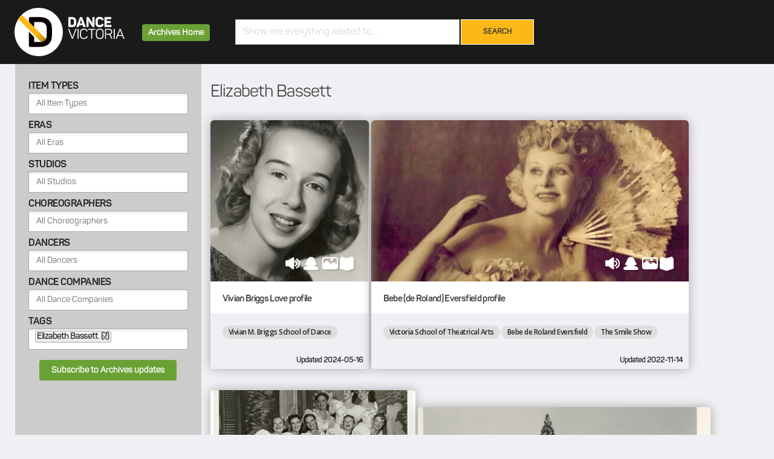

--- FILE ---
content_type: text/html; charset=UTF-8
request_url: https://archives.dancevictoria.com/tag/elizabeth-bassett
body_size: 59299
content:
<!doctype html>
<html lang="en-US">
<head>
			
			<meta property="og:image"              content="https://archives.dancevictoria.com/wp-content/uploads/2021/07/vivianbriggslove-photo-jus-rite-portrait-studio-victoria-1958.jpg" />


			<meta charset="UTF-8">
	<meta name="viewport" content="width=device-width, initial-scale=1">
	<title>Elizabeth Bassett &#8211; Dance Victoria Archives</title>
<meta name='robots' content='max-image-preview:large' />
<link rel='dns-prefetch' href='//fonts.googleapis.com' />
<link rel='dns-prefetch' href='//use.fontawesome.com' />
<link rel="alternate" type="application/rss+xml" title="Dance Victoria Archives &raquo; Feed" href="https://archives.dancevictoria.com/feed" />
<link rel="alternate" type="application/rss+xml" title="Dance Victoria Archives &raquo; Comments Feed" href="https://archives.dancevictoria.com/comments/feed" />
<link rel="alternate" type="application/rss+xml" title="Dance Victoria Archives &raquo; Elizabeth Bassett Tag Feed" href="https://archives.dancevictoria.com/tag/elizabeth-bassett/feed" />
<style id='wp-img-auto-sizes-contain-inline-css' type='text/css'>
img:is([sizes=auto i],[sizes^="auto," i]){contain-intrinsic-size:3000px 1500px}
/*# sourceURL=wp-img-auto-sizes-contain-inline-css */
</style>
<link rel='stylesheet' id='wp-block-library-css' href='https://archives.dancevictoria.com/wp-includes/css/dist/block-library/style.min.css' type='text/css' media='all' />
<style id='global-styles-inline-css' type='text/css'>
:root{--wp--preset--aspect-ratio--square: 1;--wp--preset--aspect-ratio--4-3: 4/3;--wp--preset--aspect-ratio--3-4: 3/4;--wp--preset--aspect-ratio--3-2: 3/2;--wp--preset--aspect-ratio--2-3: 2/3;--wp--preset--aspect-ratio--16-9: 16/9;--wp--preset--aspect-ratio--9-16: 9/16;--wp--preset--color--black: #000000;--wp--preset--color--cyan-bluish-gray: #abb8c3;--wp--preset--color--white: #ffffff;--wp--preset--color--pale-pink: #f78da7;--wp--preset--color--vivid-red: #cf2e2e;--wp--preset--color--luminous-vivid-orange: #ff6900;--wp--preset--color--luminous-vivid-amber: #fcb900;--wp--preset--color--light-green-cyan: #7bdcb5;--wp--preset--color--vivid-green-cyan: #00d084;--wp--preset--color--pale-cyan-blue: #8ed1fc;--wp--preset--color--vivid-cyan-blue: #0693e3;--wp--preset--color--vivid-purple: #9b51e0;--wp--preset--color--dv-gold: #fcb816;--wp--preset--color--dv-purple: #772953;--wp--preset--color--dv-green: #6aa135;--wp--preset--color--dv-sage: #978700;--wp--preset--color--dv-teal: #00759A;--wp--preset--color--dv-orange: #E05206;--wp--preset--color--dv-pink: #C90062;--wp--preset--color--dv-black: #000000;--wp--preset--color--dv-white: #ffffff;--wp--preset--color--dv-gold-05: rgba(252, 184, 22, 0.05);--wp--preset--color--dv-gold-10: rgba(252, 184, 22, 0.10);--wp--preset--color--dv-gold-20: rgba(252, 184, 22, 0.2);--wp--preset--color--dv-black-05: rgba(0, 0, 0, 0.05);--wp--preset--color--dv-black-20: rgba(0, 0, 0, 0.2);--wp--preset--gradient--vivid-cyan-blue-to-vivid-purple: linear-gradient(135deg,rgb(6,147,227) 0%,rgb(155,81,224) 100%);--wp--preset--gradient--light-green-cyan-to-vivid-green-cyan: linear-gradient(135deg,rgb(122,220,180) 0%,rgb(0,208,130) 100%);--wp--preset--gradient--luminous-vivid-amber-to-luminous-vivid-orange: linear-gradient(135deg,rgb(252,185,0) 0%,rgb(255,105,0) 100%);--wp--preset--gradient--luminous-vivid-orange-to-vivid-red: linear-gradient(135deg,rgb(255,105,0) 0%,rgb(207,46,46) 100%);--wp--preset--gradient--very-light-gray-to-cyan-bluish-gray: linear-gradient(135deg,rgb(238,238,238) 0%,rgb(169,184,195) 100%);--wp--preset--gradient--cool-to-warm-spectrum: linear-gradient(135deg,rgb(74,234,220) 0%,rgb(151,120,209) 20%,rgb(207,42,186) 40%,rgb(238,44,130) 60%,rgb(251,105,98) 80%,rgb(254,248,76) 100%);--wp--preset--gradient--blush-light-purple: linear-gradient(135deg,rgb(255,206,236) 0%,rgb(152,150,240) 100%);--wp--preset--gradient--blush-bordeaux: linear-gradient(135deg,rgb(254,205,165) 0%,rgb(254,45,45) 50%,rgb(107,0,62) 100%);--wp--preset--gradient--luminous-dusk: linear-gradient(135deg,rgb(255,203,112) 0%,rgb(199,81,192) 50%,rgb(65,88,208) 100%);--wp--preset--gradient--pale-ocean: linear-gradient(135deg,rgb(255,245,203) 0%,rgb(182,227,212) 50%,rgb(51,167,181) 100%);--wp--preset--gradient--electric-grass: linear-gradient(135deg,rgb(202,248,128) 0%,rgb(113,206,126) 100%);--wp--preset--gradient--midnight: linear-gradient(135deg,rgb(2,3,129) 0%,rgb(40,116,252) 100%);--wp--preset--font-size--small: 13px;--wp--preset--font-size--medium: 20px;--wp--preset--font-size--large: 36px;--wp--preset--font-size--x-large: 42px;--wp--preset--font-size--normal: 16px;--wp--preset--spacing--20: 0.44rem;--wp--preset--spacing--30: 0.67rem;--wp--preset--spacing--40: 1rem;--wp--preset--spacing--50: 1.5rem;--wp--preset--spacing--60: 2.25rem;--wp--preset--spacing--70: 3.38rem;--wp--preset--spacing--80: 5.06rem;--wp--preset--shadow--natural: 6px 6px 9px rgba(0, 0, 0, 0.2);--wp--preset--shadow--deep: 12px 12px 50px rgba(0, 0, 0, 0.4);--wp--preset--shadow--sharp: 6px 6px 0px rgba(0, 0, 0, 0.2);--wp--preset--shadow--outlined: 6px 6px 0px -3px rgb(255, 255, 255), 6px 6px rgb(0, 0, 0);--wp--preset--shadow--crisp: 6px 6px 0px rgb(0, 0, 0);}:where(.is-layout-flex){gap: 0.5em;}:where(.is-layout-grid){gap: 0.5em;}body .is-layout-flex{display: flex;}.is-layout-flex{flex-wrap: wrap;align-items: center;}.is-layout-flex > :is(*, div){margin: 0;}body .is-layout-grid{display: grid;}.is-layout-grid > :is(*, div){margin: 0;}:where(.wp-block-columns.is-layout-flex){gap: 2em;}:where(.wp-block-columns.is-layout-grid){gap: 2em;}:where(.wp-block-post-template.is-layout-flex){gap: 1.25em;}:where(.wp-block-post-template.is-layout-grid){gap: 1.25em;}.has-black-color{color: var(--wp--preset--color--black) !important;}.has-cyan-bluish-gray-color{color: var(--wp--preset--color--cyan-bluish-gray) !important;}.has-white-color{color: var(--wp--preset--color--white) !important;}.has-pale-pink-color{color: var(--wp--preset--color--pale-pink) !important;}.has-vivid-red-color{color: var(--wp--preset--color--vivid-red) !important;}.has-luminous-vivid-orange-color{color: var(--wp--preset--color--luminous-vivid-orange) !important;}.has-luminous-vivid-amber-color{color: var(--wp--preset--color--luminous-vivid-amber) !important;}.has-light-green-cyan-color{color: var(--wp--preset--color--light-green-cyan) !important;}.has-vivid-green-cyan-color{color: var(--wp--preset--color--vivid-green-cyan) !important;}.has-pale-cyan-blue-color{color: var(--wp--preset--color--pale-cyan-blue) !important;}.has-vivid-cyan-blue-color{color: var(--wp--preset--color--vivid-cyan-blue) !important;}.has-vivid-purple-color{color: var(--wp--preset--color--vivid-purple) !important;}.has-black-background-color{background-color: var(--wp--preset--color--black) !important;}.has-cyan-bluish-gray-background-color{background-color: var(--wp--preset--color--cyan-bluish-gray) !important;}.has-white-background-color{background-color: var(--wp--preset--color--white) !important;}.has-pale-pink-background-color{background-color: var(--wp--preset--color--pale-pink) !important;}.has-vivid-red-background-color{background-color: var(--wp--preset--color--vivid-red) !important;}.has-luminous-vivid-orange-background-color{background-color: var(--wp--preset--color--luminous-vivid-orange) !important;}.has-luminous-vivid-amber-background-color{background-color: var(--wp--preset--color--luminous-vivid-amber) !important;}.has-light-green-cyan-background-color{background-color: var(--wp--preset--color--light-green-cyan) !important;}.has-vivid-green-cyan-background-color{background-color: var(--wp--preset--color--vivid-green-cyan) !important;}.has-pale-cyan-blue-background-color{background-color: var(--wp--preset--color--pale-cyan-blue) !important;}.has-vivid-cyan-blue-background-color{background-color: var(--wp--preset--color--vivid-cyan-blue) !important;}.has-vivid-purple-background-color{background-color: var(--wp--preset--color--vivid-purple) !important;}.has-black-border-color{border-color: var(--wp--preset--color--black) !important;}.has-cyan-bluish-gray-border-color{border-color: var(--wp--preset--color--cyan-bluish-gray) !important;}.has-white-border-color{border-color: var(--wp--preset--color--white) !important;}.has-pale-pink-border-color{border-color: var(--wp--preset--color--pale-pink) !important;}.has-vivid-red-border-color{border-color: var(--wp--preset--color--vivid-red) !important;}.has-luminous-vivid-orange-border-color{border-color: var(--wp--preset--color--luminous-vivid-orange) !important;}.has-luminous-vivid-amber-border-color{border-color: var(--wp--preset--color--luminous-vivid-amber) !important;}.has-light-green-cyan-border-color{border-color: var(--wp--preset--color--light-green-cyan) !important;}.has-vivid-green-cyan-border-color{border-color: var(--wp--preset--color--vivid-green-cyan) !important;}.has-pale-cyan-blue-border-color{border-color: var(--wp--preset--color--pale-cyan-blue) !important;}.has-vivid-cyan-blue-border-color{border-color: var(--wp--preset--color--vivid-cyan-blue) !important;}.has-vivid-purple-border-color{border-color: var(--wp--preset--color--vivid-purple) !important;}.has-vivid-cyan-blue-to-vivid-purple-gradient-background{background: var(--wp--preset--gradient--vivid-cyan-blue-to-vivid-purple) !important;}.has-light-green-cyan-to-vivid-green-cyan-gradient-background{background: var(--wp--preset--gradient--light-green-cyan-to-vivid-green-cyan) !important;}.has-luminous-vivid-amber-to-luminous-vivid-orange-gradient-background{background: var(--wp--preset--gradient--luminous-vivid-amber-to-luminous-vivid-orange) !important;}.has-luminous-vivid-orange-to-vivid-red-gradient-background{background: var(--wp--preset--gradient--luminous-vivid-orange-to-vivid-red) !important;}.has-very-light-gray-to-cyan-bluish-gray-gradient-background{background: var(--wp--preset--gradient--very-light-gray-to-cyan-bluish-gray) !important;}.has-cool-to-warm-spectrum-gradient-background{background: var(--wp--preset--gradient--cool-to-warm-spectrum) !important;}.has-blush-light-purple-gradient-background{background: var(--wp--preset--gradient--blush-light-purple) !important;}.has-blush-bordeaux-gradient-background{background: var(--wp--preset--gradient--blush-bordeaux) !important;}.has-luminous-dusk-gradient-background{background: var(--wp--preset--gradient--luminous-dusk) !important;}.has-pale-ocean-gradient-background{background: var(--wp--preset--gradient--pale-ocean) !important;}.has-electric-grass-gradient-background{background: var(--wp--preset--gradient--electric-grass) !important;}.has-midnight-gradient-background{background: var(--wp--preset--gradient--midnight) !important;}.has-small-font-size{font-size: var(--wp--preset--font-size--small) !important;}.has-medium-font-size{font-size: var(--wp--preset--font-size--medium) !important;}.has-large-font-size{font-size: var(--wp--preset--font-size--large) !important;}.has-x-large-font-size{font-size: var(--wp--preset--font-size--x-large) !important;}
/*# sourceURL=global-styles-inline-css */
</style>

<style id='classic-theme-styles-inline-css' type='text/css'>
/*! This file is auto-generated */
.wp-block-button__link{color:#fff;background-color:#32373c;border-radius:9999px;box-shadow:none;text-decoration:none;padding:calc(.667em + 2px) calc(1.333em + 2px);font-size:1.125em}.wp-block-file__button{background:#32373c;color:#fff;text-decoration:none}
/*# sourceURL=/wp-includes/css/classic-themes.min.css */
</style>
<style id='font-awesome-svg-styles-default-inline-css' type='text/css'>
.svg-inline--fa {
  display: inline-block;
  height: 1em;
  overflow: visible;
  vertical-align: -.125em;
}
/*# sourceURL=font-awesome-svg-styles-default-inline-css */
</style>
<link rel='stylesheet' id='font-awesome-svg-styles-css' href='https://archives.dancevictoria.com/wp-content/uploads/font-awesome/v5.15.4/css/svg-with-js.css' type='text/css' media='all' />
<style id='font-awesome-svg-styles-inline-css' type='text/css'>
   .wp-block-font-awesome-icon svg::before,
   .wp-rich-text-font-awesome-icon svg::before {content: unset;}
/*# sourceURL=font-awesome-svg-styles-inline-css */
</style>
<link rel='stylesheet' id='search-filter-plugin-styles-css' href='https://archives.dancevictoria.com/wp-content/plugins/search-filter-pro/public/assets/css/search-filter.min.css' type='text/css' media='all' />
<link rel='stylesheet' id='spencer-base-css' href='https://archives.dancevictoria.com/wp-content/themes/spencer/css/base.css' type='text/css' media='all' />
<link rel='stylesheet' id='spencer-common-css' href='https://archives.dancevictoria.com/wp-content/themes/spencer/common/css/global.css' type='text/css' media='all' />
<link rel='stylesheet' id='mmenu-css' href='https://archives.dancevictoria.com/wp-content/themes/spencer/css/mmenu.css' type='text/css' media='all' />
<link rel='stylesheet' id='slick-css' href='https://archives.dancevictoria.com/wp-content/themes/spencer/base/assets/vendor/slick/slick.css' type='text/css' media='all' />
<link rel='stylesheet' id='font-awesome-5-css' href='https://archives.dancevictoria.com/wp-content/themes/spencer/base/assets/vendor/fontawesome/css/all.css' type='text/css' media='all' />
<link rel='stylesheet' id='spencer-style-parent-css' href='https://archives.dancevictoria.com/wp-content/themes/spencer/style.css' type='text/css' media='all' />
<link rel='stylesheet' id='spencer-style-css' href='https://archives.dancevictoria.com/wp-content/themes/archivesdancevictoria2021/style.css' type='text/css' media='all' />
<link rel='stylesheet' id='spencer-user-google-fonts-css' href='https://fonts.googleapis.com/css?family=Lora%3A400%2C400i%2C700%7CMontserrat%3A400%2C700%2C400i' type='text/css' media='all' />
<style id='spencer-base-style-inline-css' type='text/css'>
			.head-mast,
			.head-sticky.is_stuck {
				background-color: #1a1a1a;
			}
						.site-logo a,
			.site-tagline,
			.navigation-main > li > a {
				color: #f1ba44;
			}

			.navigation-main .nav-button > a {
				border-color: #f1ba44;
			}
						.navigation-main > li:hover > a,
			.navigation-main > li > a:focus,
			.navigation-main > .current-menu-item > a,
			.navigation-main > .current-menu-parent > a,
			.navigation-main > .current-menu-ancestor > a,
			.navigation-main li li:hover > a,
			.navigation-main li li > a:focus,
			.navigation-main li .current-menu-item > a,
			.navigation-main li .current-menu-parent > a,
			.navigation-main li .current-menu-ancestor > a,
			.navigation-main .nav-button > a:hover {
				color: #f1ba44;
			}

			.navigation-main .nav-button > a:hover {
				border-color: #f1ba44;
			}
						.navigation-main li li:hover > a,
			.navigation-main li li > a:focus,
			.navigation-main li .current-menu-item > a,
			.navigation-main li .current-menu-parent > a,
			.navigation-main li .current-menu-ancestor > a {
				color: #f1ba44;
			}
			
body { font-family: Lora; font-weight: 400; font-size: 14px; line-height: 1.71429; } .comment-author .fn, .no-comments, .woocommerce-thankyou-order-details li strong, .wc-bacs-bank-details li strong, .woocommerce-EditAccountForm legend, .widget_shopping_cart .total, .footer-info, .site-tagline, .head-intro-info, .mobile-nav-trigger, .entry-categories, .entry-comments-link, .entry-author-title, .item-title, .navigation a, .navigation .page-numbers, .woocommerce-pagination a, .woocommerce-pagination .page-numbers, .page-links .page-number, .navigation-main a, .ci-contact-widget-title, .ci-schedule-widget-table, .entry-tags a, .tag-cloud-link, .widget_meta li, .widget_pages li, .widget_categories li, .widget_archive li, .widget_nav_menu li { font-family: Montserrat; } h1, h1.entry-title { font-family: Montserrat; font-weight: 700; font-size: 30px; line-height: 1.2; text-transform: uppercase; letter-spacing: -0.9px; } h2, h2.entry-title { font-family: Montserrat; font-weight: 700; font-size: 28px; line-height: 1.2; text-transform: uppercase; letter-spacing: -0.75px; } h3 { font-family: Montserrat; font-weight: 700; font-size: 26px; line-height: 1.2; text-transform: uppercase; letter-spacing: -0.65px; } h4 { font-family: Montserrat; font-weight: 700; font-size: 20px; line-height: 1.2; text-transform: uppercase; letter-spacing: -0.5px; } h5 { font-family: Montserrat; font-weight: 700; font-size: 18px; line-height: 1.2; text-transform: uppercase; letter-spacing: -0.45px; } h6 { font-family: Montserrat; font-weight: 700; font-size: 16px; line-height: 1.2; text-transform: uppercase; letter-spacing: -0.4px; } .navigation-main a, .widget_nav_menu li { font-family: Montserrat; font-weight: 400; font-size: 11px; line-height: 1.2; text-transform: uppercase; } input, textarea, select { font-family: Montserrat; font-weight: 400; font-size: 14px; line-height: 1.2; } form label, form .label { font-family: Montserrat; font-weight: 700; font-size: 11px; line-height: 1.714; text-transform: uppercase; letter-spacing: -0.275px; } .btn, .button, .comment-reply-link, input[type="submit"], input[type="reset"], button, .added_to_cart.wc-forward, .single_add_to_cart_button, .entry-more-btn, .woocommerce-Button.download { font-family: Montserrat; font-weight: 700; font-size: 11px; line-height: 1.2; text-transform: uppercase; } .widget-title { font-family: Montserrat; font-weight: 400; font-size: 16px; line-height: 1.2; text-transform: none; letter-spacing: -0.4px; } .sidebar .widget, .footer .widget, .widget_meta li, .widget_pages li, .widget_categories li, .widget_archive li, .widget_nav_menu li, .widget_recent_entries li { font-family: Lora; font-weight: 400; font-size: 14px; line-height: 1.71429; } 


/*# sourceURL=spencer-base-style-inline-css */
</style>
<link rel='stylesheet' id='jquery-magnific-popup-css' href='https://archives.dancevictoria.com/wp-content/themes/spencer/base/assets/vendor/magnific-popup/magnific.css' type='text/css' media='all' />
<link rel='stylesheet' id='font-awesome-official-css' href='https://use.fontawesome.com/releases/v5.15.4/css/all.css' type='text/css' media='all' integrity="sha384-DyZ88mC6Up2uqS4h/KRgHuoeGwBcD4Ng9SiP4dIRy0EXTlnuz47vAwmeGwVChigm" crossorigin="anonymous" />
<link rel='stylesheet' id='font-awesome-official-v4shim-css' href='https://use.fontawesome.com/releases/v5.15.4/css/v4-shims.css' type='text/css' media='all' integrity="sha384-Vq76wejb3QJM4nDatBa5rUOve+9gkegsjCebvV/9fvXlGWo4HCMR4cJZjjcF6Viv" crossorigin="anonymous" />
<style id='font-awesome-official-v4shim-inline-css' type='text/css'>
@font-face {
font-family: "FontAwesome";
font-display: block;
src: url("https://use.fontawesome.com/releases/v5.15.4/webfonts/fa-brands-400.eot"),
		url("https://use.fontawesome.com/releases/v5.15.4/webfonts/fa-brands-400.eot?#iefix") format("embedded-opentype"),
		url("https://use.fontawesome.com/releases/v5.15.4/webfonts/fa-brands-400.woff2") format("woff2"),
		url("https://use.fontawesome.com/releases/v5.15.4/webfonts/fa-brands-400.woff") format("woff"),
		url("https://use.fontawesome.com/releases/v5.15.4/webfonts/fa-brands-400.ttf") format("truetype"),
		url("https://use.fontawesome.com/releases/v5.15.4/webfonts/fa-brands-400.svg#fontawesome") format("svg");
}

@font-face {
font-family: "FontAwesome";
font-display: block;
src: url("https://use.fontawesome.com/releases/v5.15.4/webfonts/fa-solid-900.eot"),
		url("https://use.fontawesome.com/releases/v5.15.4/webfonts/fa-solid-900.eot?#iefix") format("embedded-opentype"),
		url("https://use.fontawesome.com/releases/v5.15.4/webfonts/fa-solid-900.woff2") format("woff2"),
		url("https://use.fontawesome.com/releases/v5.15.4/webfonts/fa-solid-900.woff") format("woff"),
		url("https://use.fontawesome.com/releases/v5.15.4/webfonts/fa-solid-900.ttf") format("truetype"),
		url("https://use.fontawesome.com/releases/v5.15.4/webfonts/fa-solid-900.svg#fontawesome") format("svg");
}

@font-face {
font-family: "FontAwesome";
font-display: block;
src: url("https://use.fontawesome.com/releases/v5.15.4/webfonts/fa-regular-400.eot"),
		url("https://use.fontawesome.com/releases/v5.15.4/webfonts/fa-regular-400.eot?#iefix") format("embedded-opentype"),
		url("https://use.fontawesome.com/releases/v5.15.4/webfonts/fa-regular-400.woff2") format("woff2"),
		url("https://use.fontawesome.com/releases/v5.15.4/webfonts/fa-regular-400.woff") format("woff"),
		url("https://use.fontawesome.com/releases/v5.15.4/webfonts/fa-regular-400.ttf") format("truetype"),
		url("https://use.fontawesome.com/releases/v5.15.4/webfonts/fa-regular-400.svg#fontawesome") format("svg");
unicode-range: U+F004-F005,U+F007,U+F017,U+F022,U+F024,U+F02E,U+F03E,U+F044,U+F057-F059,U+F06E,U+F070,U+F075,U+F07B-F07C,U+F080,U+F086,U+F089,U+F094,U+F09D,U+F0A0,U+F0A4-F0A7,U+F0C5,U+F0C7-F0C8,U+F0E0,U+F0EB,U+F0F3,U+F0F8,U+F0FE,U+F111,U+F118-F11A,U+F11C,U+F133,U+F144,U+F146,U+F14A,U+F14D-F14E,U+F150-F152,U+F15B-F15C,U+F164-F165,U+F185-F186,U+F191-F192,U+F1AD,U+F1C1-F1C9,U+F1CD,U+F1D8,U+F1E3,U+F1EA,U+F1F6,U+F1F9,U+F20A,U+F247-F249,U+F24D,U+F254-F25B,U+F25D,U+F267,U+F271-F274,U+F279,U+F28B,U+F28D,U+F2B5-F2B6,U+F2B9,U+F2BB,U+F2BD,U+F2C1-F2C2,U+F2D0,U+F2D2,U+F2DC,U+F2ED,U+F328,U+F358-F35B,U+F3A5,U+F3D1,U+F410,U+F4AD;
}
/*# sourceURL=font-awesome-official-v4shim-inline-css */
</style>
<script type="text/javascript" src="https://archives.dancevictoria.com/wp-includes/js/jquery/jquery.min.js" id="jquery-core-js"></script>
<script type="text/javascript" src="https://archives.dancevictoria.com/wp-includes/js/jquery/jquery-migrate.min.js" id="jquery-migrate-js"></script>
<link rel="https://api.w.org/" href="https://archives.dancevictoria.com/wp-json/" /><link rel="alternate" title="JSON" type="application/json" href="https://archives.dancevictoria.com/wp-json/wp/v2/tags/440" /><link rel="EditURI" type="application/rsd+xml" title="RSD" href="https://archives.dancevictoria.com/xmlrpc.php?rsd" />
<meta name="generator" content="WordPress 6.9" />
<link rel="preconnect" href="https://fonts.gstatic.com/" crossorigin>	<link rel="stylesheet" href="/wp-content/themes/archivesdancevictoria2021/css/fonts.css?ver=" type="text/css" media="all">
	<link href="/wp-content/themes/archivesdancevictoria2021/css/b1400.css" rel="stylesheet" type="text/css" media="only screen and (max-width: 1400px)" >
	<link href="/wp-content/themes/archivesdancevictoria2021/css/b1250.css" rel="stylesheet" type="text/css" media="only screen and (max-width: 1250px)" >
	<link href="/wp-content/themes/archivesdancevictoria2021/css/b1140.css" rel="stylesheet" type="text/css" media="only screen and (max-width: 1140px)" >
	<link href="/wp-content/themes/archivesdancevictoria2021/css/b1024.css" rel="stylesheet" type="text/css" media="only screen and (max-width: 1024px)" >
	<link href="/wp-content/themes/archivesdancevictoria2021/css/b0991.css" rel="stylesheet" type="text/css" media="only screen and (max-width: 991px)" >
	<link href="/wp-content/themes/archivesdancevictoria2021/css/b0840.css" rel="stylesheet" type="text/css" media="only screen and (max-width: 840px)" >
	<link href="/wp-content/themes/archivesdancevictoria2021/css/b0768.css" rel="stylesheet" type="text/css" media="only screen and (max-width: 768px)" >
	<link rel="apple-touch-icon" sizes="180x180" href="/wp-content/themes/archivesdancevictoria2021/images/favicons/apple-touch-icon.png">
	<link rel="icon" type="image/png" sizes="32x32" href="/wp-content/themes/archivesdancevictoria2021/images/favicons/favicon-32x32.png">
	<link rel="icon" type="image/png" sizes="16x16" href="/wp-content/themes/archivesdancevictoria2021/images/favicons/favicon-16x16.png">
	<link rel="manifest" href="/wp-content/themes/archivesdancevictoria2021/images/favicons/site.webmanifest">
	<link rel="mask-icon" href="/wp-content/themes/archivesdancevictoria2021/images/favicons/safari-pinned-tab.svg" color="#00769d">
	<link rel="shortcut icon" href="/wp-content/themes/archivesdancevictoria2021/images/favicons/favicon.ico">
	<meta name="msapplication-TileColor" content="#ffffff">
	<meta name="msapplication-config" content="/wp-content/themes/archivesdancevictoria2021/images/favicons/browserconfig.xml">
	<meta name="theme-color" content="#ffffff">
	
	
	<style>
		 		 
		 		 		 </style>
	
		<!--[if lt IE 9]>
	<script src="https://archives.dancevictoria.com/wp-content/themes/spencer/js/html5.js" type="text/javascript"></script>
	<![endif]-->
	<!-- Global site tag (gtag.js) - Google Analytics -->
		<script async src="https://www.googletagmanager.com/gtag/js?id=G-1VSRWSXK5Z"></script>
		<script>
		  window.dataLayer = window.dataLayer || [];
		  function gtag(){dataLayer.push(arguments);}
		  gtag('js', new Date());
		
		  gtag('config', 'G-1VSRWSXK5Z');
		</script>
</head>
<body class="archive tag tag-elizabeth-bassett tag-440 wp-theme-spencer wp-child-theme-archivesdancevictoria2021">

<div id="top-of-page"></div>
<div id="page">

	
			<header class="header header-fullwidth">

		
			
      

			
		
				
		<div class="head-mast ">
			<div class="container">
				<div class="row align-items-center">
						<div class="col-lg-12 col-md-6 col-8 header-content-wrap">

		<div class="site-branding"><div class="site-logo"><a href="https://www.dancevictoria.com/" rel="home">Dance Victoria Archives</a></div></div>

<div class="archives-cta-wrap desktop-content">
  <a href="/" class="cta">Archives Home</a>
</div>
  <div class="search-form-wrap">
 <form data-sf-form-id='15226' data-is-rtl='0' data-maintain-state='' data-results-url='https://archives.dancevictoria.com/results/' data-ajax-url='https://archives.dancevictoria.com/?sfid=15226&amp;sf_action=get_data&amp;sf_data=results' data-ajax-form-url='https://archives.dancevictoria.com/?sfid=15226&amp;sf_action=get_data&amp;sf_data=form' data-display-result-method='shortcode' data-use-history-api='1' data-template-loaded='0' data-lang-code='en' data-ajax='1' data-ajax-data-type='json' data-ajax-links-selector='.pagination a' data-ajax-target='#search-filter-results-15226' data-ajax-pagination-type='infinite_scroll' data-show-scroll-loader='1' data-infinite-scroll-trigger='-100' data-update-ajax-url='1' data-scroll-to-pos='0' data-init-paged='1' data-auto-update='' action='https://archives.dancevictoria.com/results/' method='post' class='searchandfilter' id='search-filter-form-15226' autocomplete='off' data-instance-count='1'><ul><li class="sf-field-search" data-sf-field-name="search" data-sf-field-type="search" data-sf-field-input-type="">		<label><span class="screen-reader-text">Search</span><input placeholder="Show me everything related to..." name="_sf_search[]" class="sf-input-text" type="text" value="" title="Search"></label>		</li><li class="sf-field-submit" data-sf-field-name="submit" data-sf-field-type="submit" data-sf-field-input-type=""><input type="submit" name="_sf_submit" value="Search"></li></ul></form></div>
    <div class="nav-wrapper">


  <div class="nav">
   <ul class="navigation-main navigation-main-right">
     <li class="desktop-content"><a href="/submission-form/" class="cta archive-submissions-button">Upload files</a></li>
     <li class="mobile-content"><a href="/submission-form/" class="cta archive-submissions-button">Upload</a></li>
  
  
     <li><a href="/login/" class="login-button"> Login</a></li><li><a href="/wp-login.php?action=register" class="register-button">Register</a></li>  
 </ul>
    </div>
    
	</div>
  
					</div>
			</div>
		</div>

		
	</header>
	
		<div id="mobilemenu"><ul></ul></div>

		
	
		



<main class="main">
	<div class="container">

		
			<div class="row">
				<div class="col-xl-3  col-lg-10 offset-lg-1 col-12 left-sidebar">
					
					<div class="sidebar">
	<div class="sidebar-ctas mobile-content">
		<a href="/" class="cta">Archives Home</a>
		
		</div>
	<button class="accordion">View Filters</button>
	<div class="panel" >
	
	

<form data-sf-form-id='15028' data-is-rtl='0' data-maintain-state='' data-results-url='https://archives.dancevictoria.com/results/' data-ajax-url='https://archives.dancevictoria.com/?sfid=15028&amp;sf_action=get_data&amp;sf_data=all' data-ajax-form-url='https://archives.dancevictoria.com/?sfid=15028&amp;sf_action=get_data&amp;sf_data=form' data-display-result-method='shortcode' data-use-history-api='1' data-template-loaded='0' data-lang-code='en' data-ajax='1' data-ajax-data-type='json' data-ajax-links-selector='.pagination a' data-ajax-target='#search-filter-results-15028' data-ajax-pagination-type='infinite_scroll' data-show-scroll-loader='1' data-infinite-scroll-trigger='-100' data-update-ajax-url='1' data-only-results-ajax='1' data-scroll-to-pos='0' data-init-paged='1' data-auto-update='1' data-auto-count='1' data-auto-count-refresh-mode='1' action='https://archives.dancevictoria.com/results/' method='post' class='searchandfilter' id='search-filter-form-15028' autocomplete='off' data-instance-count='1'><ul><li class="sf-field-taxonomy-item_type" data-sf-field-name="_sft_item_type" data-sf-field-type="taxonomy" data-sf-field-input-type="multiselect" data-sf-combobox="1" data-sf-term-rewrite='["https:\/\/archives.dancevictoria.com\/item_type\/[0]"]'><h4>Item Types</h4>		<label>
				<select data-combobox="1" data-placeholder="All Item Types" data-operator="and" multiple="multiple" name="_sft_item_type[]" class="sf-input-select" title="">
			
						<option class="sf-level-0 sf-item-280" data-sf-count="0" data-sf-depth="0" value="art">Art&nbsp;&nbsp;(0)</option>
						<option class="sf-level-0 sf-item-281" data-sf-count="4" data-sf-depth="0" value="audio">Audio&nbsp;&nbsp;(4)</option>
						<option class="sf-level-0 sf-item-282" data-sf-count="7" data-sf-depth="0" value="bio">Bio&nbsp;&nbsp;(7)</option>
						<option class="sf-level-0 sf-item-283" data-sf-count="1" data-sf-depth="0" value="document">Document&nbsp;&nbsp;(1)</option>
						<option class="sf-level-0 sf-item-284" data-sf-count="0" data-sf-depth="0" value="ephemera">Ephemera&nbsp;&nbsp;(0)</option>
						<option class="sf-level-0 sf-item-285" data-sf-count="0" data-sf-depth="0" value="handbill">Handbill&nbsp;&nbsp;(0)</option>
						<option class="sf-level-0 sf-item-286" data-sf-count="7" data-sf-depth="0" value="photo">Photo&nbsp;&nbsp;(7)</option>
						<option class="sf-level-0 sf-item-287" data-sf-count="0" data-sf-depth="0" value="poster">Poster&nbsp;&nbsp;(0)</option>
						<option class="sf-level-0 sf-item-288" data-sf-count="0" data-sf-depth="0" value="program">Program&nbsp;&nbsp;(0)</option>
						<option class="sf-level-0 sf-item-289" data-sf-count="5" data-sf-depth="0" value="publication">Publication&nbsp;&nbsp;(5)</option>
						<option class="sf-level-0 sf-item-290" data-sf-count="0" data-sf-depth="0" value="video">Video&nbsp;&nbsp;(0)</option>
					</select>
		</label>		</li><li class="sf-field-taxonomy-era" data-sf-field-name="_sft_era" data-sf-field-type="taxonomy" data-sf-field-input-type="multiselect" data-sf-combobox="1" data-sf-term-rewrite='["https:\/\/archives.dancevictoria.com\/era\/[0]"]'><h4>Eras</h4>		<label>
				<select data-combobox="1" data-placeholder="All Eras" data-operator="and" multiple="multiple" name="_sft_era[]" class="sf-input-select" title="">
			
						<option class="sf-level-0 sf-item-8" data-sf-count="5" data-sf-depth="0" value="1950s">1950s&nbsp;&nbsp;(5)</option>
						<option class="sf-level-0 sf-item-298" data-sf-count="6" data-sf-depth="0" value="1960s">1960s&nbsp;&nbsp;(6)</option>
						<option class="sf-level-0 sf-item-24" data-sf-count="6" data-sf-depth="0" value="1970s">1970s&nbsp;&nbsp;(6)</option>
						<option class="sf-level-0 sf-item-297" data-sf-count="5" data-sf-depth="0" value="1980s">1980s&nbsp;&nbsp;(5)</option>
						<option class="sf-level-0 sf-item-17" data-sf-count="2" data-sf-depth="0" value="1990s">1990s&nbsp;&nbsp;(2)</option>
						<option class="sf-level-0 sf-item-9" data-sf-count="2" data-sf-depth="0" value="2010s">2010s&nbsp;&nbsp;(2)</option>
						<option class="sf-level-0 sf-item-299" data-sf-count="5" data-sf-depth="0" value="pre-1950s">Pre-1950s&nbsp;&nbsp;(5)</option>
					</select>
		</label>		</li><li class="sf-field-taxonomy-studio" data-sf-field-name="_sft_studio" data-sf-field-type="taxonomy" data-sf-field-input-type="multiselect" data-sf-combobox="1" data-sf-term-rewrite='["https:\/\/archives.dancevictoria.com\/studio\/[0]"]'><h4>Studios</h4>		<label>
				<select data-combobox="1" data-placeholder="All Studios" data-operator="and" multiple="multiple" name="_sft_studio[]" class="sf-input-select" title="">
			
						<option class="sf-level-0 sf-item-48" data-sf-count="1" data-sf-depth="0" value="cornish-school-of-allied-arts">Cornish School of Allied Arts&nbsp;&nbsp;(1)</option>
						<option class="sf-level-0 sf-item-435" data-sf-count="1" data-sf-depth="0" value="florence-clough-dance-studio">Florence Clough Dance Studio&nbsp;&nbsp;(1)</option>
						<option class="sf-level-0 sf-item-34" data-sf-count="1" data-sf-depth="0" value="june-ropers-b-c-school-of-dancing">June Roper’s B.C. School of Dancing&nbsp;&nbsp;(1)</option>
						<option class="sf-level-0 sf-item-438" data-sf-count="1" data-sf-depth="0" value="royal-academy-of-dance-rad">Royal Academy of Dance (RAD)&nbsp;&nbsp;(1)</option>
						<option class="sf-level-0 sf-item-43" data-sf-count="1" data-sf-depth="0" value="stages-performing-arts-school">Stages Performing Arts School&nbsp;&nbsp;(1)</option>
						<option class="sf-level-0 sf-item-35" data-sf-count="2" data-sf-depth="0" value="velda-wille-school-of-dancing">Velda Wille School of Dancing&nbsp;&nbsp;(2)</option>
						<option class="sf-level-0 sf-item-432" data-sf-count="1" data-sf-depth="0" value="vic-wells-ballet-school">Vic-Wells Ballet School&nbsp;&nbsp;(1)</option>
						<option class="sf-level-0 sf-item-46" data-sf-count="1" data-sf-depth="0" value="victoria-school-of-theatrical-arts">Victoria School of Theatrical Arts&nbsp;&nbsp;(1)</option>
						<option class="sf-level-0 sf-item-37" data-sf-count="1" data-sf-depth="0" value="vivian-m-briggs-school-of-dance">Vivian M. Briggs School of Dance&nbsp;&nbsp;(1)</option>
						<option class="sf-level-0 sf-item-33" data-sf-count="1" data-sf-depth="0" value="wilsons-russian-ballet-school-of-dancing">Wilson&#039;s Russian Ballet School of Dancing&nbsp;&nbsp;(1)</option>
						<option class="sf-level-0 sf-item-360" data-sf-count="1" data-sf-depth="0" value="wynne-shaw-dance-studio">Wynne Shaw Dance Studio&nbsp;&nbsp;(1)</option>
					</select>
		</label>		</li><li class="sf-field-taxonomy-choreographer" data-sf-field-name="_sft_choreographer" data-sf-field-type="taxonomy" data-sf-field-input-type="multiselect" data-sf-combobox="1" data-sf-term-rewrite='[]'><h4>Choreographers</h4>		<label>
				<select data-combobox="1" data-placeholder="All Choreographers" data-operator="and" multiple="multiple" name="_sft_choreographer[]" class="sf-input-select" title="">
			
					</select>
		</label>		</li><li class="sf-field-taxonomy-dancer" data-sf-field-name="_sft_dancer" data-sf-field-type="taxonomy" data-sf-field-input-type="multiselect" data-sf-combobox="1" data-sf-term-rewrite='["https:\/\/archives.dancevictoria.com\/dancer\/[0]"]'><h4>Dancers</h4>		<label>
				<select data-combobox="1" data-placeholder="All Dancers" data-operator="and" multiple="multiple" name="_sft_dancer[]" class="sf-input-select" title="">
			
						<option class="sf-level-0 sf-item-10" data-sf-count="1" data-sf-depth="0" value="bebe-eversfield">Bebe de Roland Eversfield&nbsp;&nbsp;(1)</option>
						<option class="sf-level-0 sf-item-436" data-sf-count="1" data-sf-depth="0" value="lynn-seymour">Lynn Seymour&nbsp;&nbsp;(1)</option>
						<option class="sf-level-0 sf-item-357" data-sf-count="1" data-sf-depth="0" value="nicholas-rusanoff">Nicholas Rusanoff&nbsp;&nbsp;(1)</option>
						<option class="sf-level-0 sf-item-14" data-sf-count="1" data-sf-depth="0" value="patricia-sparks-taylor">Patricia Sparks Taylor&nbsp;&nbsp;(1)</option>
						<option class="sf-level-0 sf-item-11" data-sf-count="1" data-sf-depth="0" value="velda-wille-scobie">Velda Wille Scobie&nbsp;&nbsp;(1)</option>
						<option class="sf-level-0 sf-item-358" data-sf-count="2" data-sf-depth="0" value="wynne-shaw">Wynne Shaw&nbsp;&nbsp;(2)</option>
					</select>
		</label>		</li><li class="sf-field-taxonomy-dance_company" data-sf-field-name="_sft_dance_company" data-sf-field-type="taxonomy" data-sf-field-input-type="multiselect" data-sf-combobox="1" data-sf-term-rewrite='["https:\/\/archives.dancevictoria.com\/dance_company\/[0]"]'><h4>Dance Companies</h4>		<label>
				<select data-combobox="1" data-placeholder="All Dance Companies" data-operator="and" multiple="multiple" name="_sft_dance_company[]" class="sf-input-select" title="">
			
						<option class="sf-level-0 sf-item-433" data-sf-count="1" data-sf-depth="0" value="lydia-kyasht-russian-ballet">Lydia Kyasht Russian Ballet&nbsp;&nbsp;(1)</option>
						<option class="sf-level-0 sf-item-351" data-sf-count="2" data-sf-depth="0" value="royal-winnipeg-ballet">Royal Winnipeg Ballet&nbsp;&nbsp;(2)</option>
						<option class="sf-level-0 sf-item-431" data-sf-count="1" data-sf-depth="0" value="the-smile-show">The Smile Show&nbsp;&nbsp;(1)</option>
						<option class="sf-level-0 sf-item-355" data-sf-count="1" data-sf-depth="0" value="theatre-under-the-stars">Theatre Under the Stars&nbsp;&nbsp;(1)</option>
					</select>
		</label>		</li><li class="sf-field-tag" data-sf-field-name="_sft_post_tag" data-sf-field-type="tag" data-sf-field-input-type="multiselect" data-sf-combobox="1" data-sf-term-rewrite='["https:\/\/archives.dancevictoria.com\/tag\/[0]"]' data-sf-taxonomy-archive='1'><h4>Tags</h4>		<label>
				<select data-combobox="1" data-placeholder="All Tags" data-operator="and" multiple="multiple" name="_sft_post_tag[]" class="sf-input-select" title="">
			
						<option class="sf-level-0 sf-item-84" data-sf-count="3" data-sf-depth="0" value="ballet">Ballet&nbsp;&nbsp;(3)</option>
						<option class="sf-level-0 sf-item-92" data-sf-count="7" data-sf-depth="0" value="biography">Biography&nbsp;&nbsp;(7)</option>
						<option class="sf-level-0 sf-item-356" data-sf-count="1" data-sf-depth="0" value="canadian-dance-hall-of-fame">Canadian Dance Hall of Fame&nbsp;&nbsp;(1)</option>
						<option class="sf-level-0 sf-item-354" data-sf-count="1" data-sf-depth="0" value="coppelia">Coppelia&nbsp;&nbsp;(1)</option>
						<option class="sf-level-0 sf-item-347" data-sf-count="1" data-sf-depth="0" value="dance-theatre">Dance Theatre&nbsp;&nbsp;(1)</option>
						<option class="sf-level-0 sf-item-349" data-sf-count="6" data-sf-depth="0" value="dancing-on-the-island">Dancing on the Island&nbsp;&nbsp;(6)</option>
						<option class="sf-level-0 sf-item-440 sf-option-active" selected="selected" data-sf-count="7" data-sf-depth="0" value="elizabeth-bassett">Elizabeth Bassett&nbsp;&nbsp;(7)</option>
						<option class="sf-level-0 sf-item-437" data-sf-count="1" data-sf-depth="0" value="gweneth-lloyd">Gweneth Lloyd&nbsp;&nbsp;(1)</option>
						<option class="sf-level-0 sf-item-174" data-sf-count="4" data-sf-depth="0" value="interviews">Interviews&nbsp;&nbsp;(4)</option>
						<option class="sf-level-0 sf-item-439" data-sf-count="1" data-sf-depth="0" value="mara-mcbirney">Mara McBirney&nbsp;&nbsp;(1)</option>
						<option class="sf-level-0 sf-item-227" data-sf-count="6" data-sf-depth="0" value="publishing">Publishing&nbsp;&nbsp;(6)</option>
						<option class="sf-level-0 sf-item-244" data-sf-count="5" data-sf-depth="0" value="school">School&nbsp;&nbsp;(5)</option>
						<option class="sf-level-0 sf-item-256" data-sf-count="1" data-sf-depth="0" value="studio">Studio&nbsp;&nbsp;(1)</option>
						<option class="sf-level-0 sf-item-263" data-sf-count="1" data-sf-depth="0" value="tap">Tap&nbsp;&nbsp;(1)</option>
						<option class="sf-level-0 sf-item-265" data-sf-count="2" data-sf-depth="0" value="teacher">Teacher&nbsp;&nbsp;(2)</option>
						<option class="sf-level-0 sf-item-407" data-sf-count="1" data-sf-depth="0" value="theatre-under-the-stars">Theatre Under The Stars&nbsp;&nbsp;(1)</option>
						<option class="sf-level-0 sf-item-376" data-sf-count="1" data-sf-depth="0" value="vancouver">Vancouver&nbsp;&nbsp;(1)</option>
						<option class="sf-level-0 sf-item-369" data-sf-count="1" data-sf-depth="0" value="winnipeg">Winnipeg&nbsp;&nbsp;(1)</option>
					</select>
		</label>		</li></ul></form>	<a href="https://dancevictoria.us18.list-manage.com/subscribe?u=50dcfa40b4d8d171ebf96cbd2&id=7e79b33317" class="cta wide-button" target="_blank">Subscribe to Archives updates</a>
	</div>
</div>				</div>
					
					<div class="col-xl-9  col-lg-10 offset-lg-1 col-12">
						<div class="entry">
						
					
												<div class="title-tags-terms">
								
						<h2>		</h2>
						<h2>
					Elizabeth Bassett		</h2>
							<div class="row row-items">
<div class="archive-listing">
							<div class="search-filter-results" id="search-filter-results-15028">	
	<div class="results-details">
	Found 7 Results<br />
	Page 1 of 1<br />
	</div>
	<div class="pagination results-pagination">
		
		<div class="nav-previous"></div>
		<div class="nav-next"></div>
			</div>
	<ul class="archive-listing">
			<li class="archive-listing-outer grid-item">
		<div class="archive-listing-inner"><a href="https://archives.dancevictoria.com/archive_item/vivian-briggs-love-profile" title="Vivian Briggs Love profile">
<div class="index-thumb-wrap"> 
  <div class="index-thumb" style="background-image: url('https://archives.dancevictoria.com/wp-content/uploads/2021/07/vivianbriggslove-photo-jus-rite-portrait-studio-victoria-1958-418x600.jpg')"></div>

 
</div>
<ul class="item-types">
	<li class="item-type-icon-wrap"><span class="item-type icon-audio"></span></li><li class="item-type-icon-wrap"><span class="item-type icon-bio"></span></li><li class="item-type-icon-wrap"><span class="item-type icon-photo"></span></li><li class="item-type-icon-wrap"><span class="item-type icon-publication"></span></li>	</ul>
	<div class="archive-listing-content">
	<h3>Vivian Briggs Love profile</h3>
	

	</a>
	<div class="taxonomy-terms">
<span class="era-taxonomy-wrap"><a href="https://archives.dancevictoria.com/era/1990s">1990s</a></span>
<a href="https://archives.dancevictoria.com/studio/vivian-m-briggs-school-of-dance">Vivian M. Briggs School of Dance</a>	</div>
	
	</div>
<div class="date-updated"><p>
			Updated 2024-05-16</p>
			</div>
		</div></li>
						<li class="archive-listing-outer grid-item">
		<div class="archive-listing-inner"><a href="https://archives.dancevictoria.com/archive_item/bebe-eversfield-profile" title="Bebe (de Roland) Eversfield profile">
<div class="index-thumb-wrap"> 
  <div class="index-thumb" style="background-image: url('https://archives.dancevictoria.com/wp-content/uploads/2021/07/bebeeversfield-publicityphoto-c1949-1-600x432.jpg')"></div>

 
</div>
<ul class="item-types">
	<li class="item-type-icon-wrap"><span class="item-type icon-audio"></span></li><li class="item-type-icon-wrap"><span class="item-type icon-bio"></span></li><li class="item-type-icon-wrap"><span class="item-type icon-photo"></span></li><li class="item-type-icon-wrap"><span class="item-type icon-publication"></span></li>	</ul>
	<div class="archive-listing-content">
	<h3>Bebe (de Roland) Eversfield profile</h3>
	

	</a>
	<div class="taxonomy-terms">
<span class="era-taxonomy-wrap"><a href="https://archives.dancevictoria.com/era/pre-1950s">Pre-1950s</a></span>
<a href="https://archives.dancevictoria.com/studio/victoria-school-of-theatrical-arts">Victoria School of Theatrical Arts</a><a href="https://archives.dancevictoria.com/dancer/bebe-eversfield">Bebe de Roland Eversfield</a><a href="https://archives.dancevictoria.com/dance_company/the-smile-show">The Smile Show</a>	</div>
	
	</div>
<div class="date-updated"><p>
			Updated 2022-11-14</p>
			</div>
		</div></li>
						<li class="archive-listing-outer grid-item">
		<div class="archive-listing-inner"><a href="https://archives.dancevictoria.com/archive_item/patricia-sparks-taylor-profile-and-interview" title="Patricia (Sparks) Taylor profile">
<div class="index-thumb-wrap"> 
  <div class="index-thumb" style="background-image: url('https://archives.dancevictoria.com/wp-content/uploads/2021/07/patricia-sparks-taylor-and-others-scaled-491x600.jpg')"></div>

 
</div>
<ul class="item-types">
	<li class="item-type-icon-wrap"><span class="item-type icon-audio"></span></li><li class="item-type-icon-wrap"><span class="item-type icon-bio"></span></li><li class="item-type-icon-wrap"><span class="item-type icon-photo"></span></li>	</ul>
	<div class="archive-listing-content">
	<h3>Patricia (Sparks) Taylor profile</h3>
	

	</a>
	<div class="taxonomy-terms">
<span class="era-taxonomy-wrap"><a href="https://archives.dancevictoria.com/era/pre-1950s">Pre-1950s</a></span>
<a href="https://archives.dancevictoria.com/dancer/patricia-sparks-taylor">Patricia Sparks Taylor</a><a href="https://archives.dancevictoria.com/dance_company/royal-winnipeg-ballet">Royal Winnipeg Ballet</a>	</div>
	
	</div>
<div class="date-updated"><p>
			Updated 2022-02-04</p>
			</div>
		</div></li>
						<li class="archive-listing-outer grid-item">
		<div class="archive-listing-inner"><a href="https://archives.dancevictoria.com/archive_item/florence-clough-drummond" title="Florence Clough Drummond profile">
<div class="index-thumb-wrap"> 
  <div class="index-thumb" style="background-image: url('https://archives.dancevictoria.com/wp-content/uploads/2021/09/dv-archives-florence-clough-and-gweneth-lloyd-a-600x406.jpg')"></div>

 
</div>
<ul class="item-types">
	<li class="item-type-icon-wrap"><span class="item-type icon-bio"></span></li><li class="item-type-icon-wrap"><span class="item-type icon-document"></span></li><li class="item-type-icon-wrap"><span class="item-type icon-photo"></span></li>	</ul>
	<div class="archive-listing-content">
	<h3>Florence Clough Drummond profile</h3>
	

	</a>
	<div class="taxonomy-terms">
<span class="era-taxonomy-wrap"></span>
<a href="https://archives.dancevictoria.com/studio/royal-academy-of-dance-rad">Royal Academy of Dance (RAD)</a><a href="https://archives.dancevictoria.com/dancer/lynn-seymour">Lynn Seymour</a><a href="https://archives.dancevictoria.com/dance_company/royal-winnipeg-ballet">Royal Winnipeg Ballet</a>	</div>
	
	</div>
<div class="date-updated"><p>
			</p>
			</div>
		</div></li>
						<li class="archive-listing-outer grid-item">
		<div class="archive-listing-inner"><a href="https://archives.dancevictoria.com/archive_item/dorothy-wilson-forster-profile" title="Dorothy Wilson Forster profile">
<div class="index-thumb-wrap"> 
  <div class="index-thumb" style="background-image: url('https://archives.dancevictoria.com/wp-content/uploads/2021/09/dv-archives-dorothy-wilson-russian-school-of-ballet-royal-theatre-1933-1934-a-scaled-600x376.jpg')"></div>

 
</div>
<ul class="item-types">
	<li class="item-type-icon-wrap"><span class="item-type icon-bio"></span></li><li class="item-type-icon-wrap"><span class="item-type icon-photo"></span></li><li class="item-type-icon-wrap"><span class="item-type icon-publication"></span></li>	</ul>
	<div class="archive-listing-content">
	<h3>Dorothy Wilson Forster profile</h3>
	

	</a>
	<div class="taxonomy-terms">
<span class="era-taxonomy-wrap"><a href="https://archives.dancevictoria.com/era/pre-1950s">Pre-1950s</a></span>
<a href="https://archives.dancevictoria.com/studio/wilsons-russian-ballet-school-of-dancing">Wilson's Russian Ballet School of Dancing</a><a href="https://archives.dancevictoria.com/dancer/wynne-shaw">Wynne Shaw</a><a href="https://archives.dancevictoria.com/dance_company/theatre-under-the-stars">Theatre Under the Stars</a>	</div>
	
	</div>
<div class="date-updated"><p>
			Updated 2022-02-04</p>
			</div>
		</div></li>
						<li class="archive-listing-outer grid-item">
		<div class="archive-listing-inner"><a href="https://archives.dancevictoria.com/archive_item/wynne-shaw-profile" title="Wynne Shaw profile">
<div class="index-thumb-wrap"> 
  <div class="index-thumb" style="background-image: url('https://archives.dancevictoria.com/wp-content/uploads/2021/07/wynne-shaw-photo-ken-mcallister-481x600.jpg')"></div>

 
</div>
<ul class="item-types">
	<li class="item-type-icon-wrap"><span class="item-type icon-bio"></span></li><li class="item-type-icon-wrap"><span class="item-type icon-photo"></span></li><li class="item-type-icon-wrap"><span class="item-type icon-publication"></span></li>	</ul>
	<div class="archive-listing-content">
	<h3>Wynne Shaw profile</h3>
	

	</a>
	<div class="taxonomy-terms">
<span class="era-taxonomy-wrap"><a href="https://archives.dancevictoria.com/era/pre-1950s">Pre-1950s</a></span>
<a href="https://archives.dancevictoria.com/studio/wynne-shaw-dance-studio">Wynne Shaw Dance Studio</a><a href="https://archives.dancevictoria.com/dancer/wynne-shaw">Wynne Shaw</a>	</div>
	
	</div>
<div class="date-updated"><p>
			Updated 2022-02-04</p>
			</div>
		</div></li>
						<li class="archive-listing-outer grid-item">
		<div class="archive-listing-inner"><a href="https://archives.dancevictoria.com/archive_item/velda-wille-scobie-profile" title="Velda Wille Scobie profile">
<div class="index-thumb-wrap"> 
  <div class="index-thumb" style="background-image: url('https://archives.dancevictoria.com/wp-content/uploads/2021/05/dv-archives-velda-wille-a-424x600.jpg')"></div>

 
</div>
<ul class="item-types">
	<li class="item-type-icon-wrap"><span class="item-type icon-audio"></span></li><li class="item-type-icon-wrap"><span class="item-type icon-bio"></span></li><li class="item-type-icon-wrap"><span class="item-type icon-photo"></span></li><li class="item-type-icon-wrap"><span class="item-type icon-publication"></span></li>	</ul>
	<div class="archive-listing-content">
	<h3>Velda Wille Scobie profile</h3>
	

	</a>
	<div class="taxonomy-terms">
<span class="era-taxonomy-wrap"><a href="https://archives.dancevictoria.com/era/pre-1950s">Pre-1950s</a></span>
<a href="https://archives.dancevictoria.com/studio/velda-wille-school-of-dancing">Velda Wille School of Dancing</a><a href="https://archives.dancevictoria.com/dancer/velda-wille-scobie">Velda Wille Scobie</a>	</div>
	
	</div>
<div class="date-updated"><p>
			Updated 2022-02-04</p>
			</div>
		</div></li>
					</ul>


	
	
	
</div></div>
							</div>
											</div>


			</div>

					</div>
			</div>
	</div>
</main>



<footer class="footer">

<div class="footer-info">
<div class="container">
<div class="row align-items-top">
<div class="col-lg-3 col-12">
<h3>Contact Us</h3><h4>Studios &amp; Office</h4><div class="column-content"><p>Dance Victoria Studios<br />
2750 Quadra Street<br />
(north entrance)</p>
<p>Admin Office (Mailing address):<br />
111-2750 Quadra Street<br />
Victoria, BC V8T 4E8<br />
250.595.1829</p>
</div></div>
<div class="col-lg-3 col-12">
<h3>Tickets</h3><h4>Royal and McPherson Box Office</h4><div class="column-content"><p>McPherson Playhouse<br />
3 Centennial Square<br />
250.386.6121<br />
* <em><strong>Mon-Fri. 10am-5pm</strong></em></p>
<p>Royal Theatre<br />
805 Broughton St<br />
<em><strong>* Mon-Fri. 10am-5pm</strong> (Closed 1-1:30pm)<strong><br />
</strong></em></p>
<p><a href="https://www.rmts.bc.ca/tickets-events/box-office-information/" target="_blank" rel="noopener">Check current box office hours here.</a></p>
</div></div>

<div class="col-lg-3 col-12">
<h3>Sitemap</h3><ul class="nav-menu">

	<li><a href="https://dancevictoria.com/watch/">Performances</a></li>

	<li><a href="https://dancevictoria.com/rent/">Rent</a></li>

	<li><a href="https://dancevictoria.com/support/">Support</a></li>

	<li><a href="https://dancevictoria.com/create/">Create</a></li>

	<li><a href="https://dancevictoria.com/learn/">Learn</a></li>

	<li><a href="https://dancevictoria.com/i-want-to/">I Want To...</a></li>
</ul>
</div>

<div class="col-lg-3 col-12">
		<h3>More Info</h3>		<ul class="nav-menu">

	<li><a href="https://dancevictoria.com/learn/contact/">Contact</a></li>
</ul>
</div>

</div>
</div></div>
<div class="footer-base-content">
			<ul class="nav-menu">
		
		<li><a href="https://dancevictoria.com/about/privacy-policy/">Privacy Policy</a></li>
		
		
		<li><a href="https://dancevictoria.com/sitemap/">Sitemap</a></li>
		
		
		<li><a href="https://dancevictoria.com/website-feedback/">Website Feedback</a></li>
		
		<li> &copy;  2026 Dance Victoria Society</li>
	</ul>


	
	
	


</div>
</footer>
<script type="speculationrules">
{"prefetch":[{"source":"document","where":{"and":[{"href_matches":"/*"},{"not":{"href_matches":["/wp-*.php","/wp-admin/*","/wp-content/uploads/*","/wp-content/*","/wp-content/plugins/*","/wp-content/themes/archivesdancevictoria2021/*","/wp-content/themes/spencer/*","/*\\?(.+)"]}},{"not":{"selector_matches":"a[rel~=\"nofollow\"]"}},{"not":{"selector_matches":".no-prefetch, .no-prefetch a"}}]},"eagerness":"conservative"}]}
</script>
<script type="text/javascript" src="https://archives.dancevictoria.com/wp-content/themes/spencer/js/jquery.mmenu.min.all.js" id="mmenu-js"></script>
<script type="text/javascript" src="https://archives.dancevictoria.com/wp-content/themes/spencer/base/assets/vendor/slick/slick.js" id="slick-js"></script>
<script type="text/javascript" src="https://archives.dancevictoria.com/wp-content/themes/spencer/js/jquery.fitvids.js" id="fitVids-js"></script>
<script type="text/javascript" src="https://archives.dancevictoria.com/wp-content/themes/spencer/js/isotope.pkgd.min.js" id="isotope-js"></script>
<script type="text/javascript" src="https://archives.dancevictoria.com/wp-content/themes/spencer/js/jquery.sticky-kit.min.js" id="sticky-kit-js"></script>
<script type="text/javascript" src="https://archives.dancevictoria.com/wp-content/themes/spencer/base/assets/js/imagesloaded.pkgd.min.js" id="imagesLoaded-js"></script>
<script type="text/javascript" src="https://archives.dancevictoria.com/wp-content/themes/spencer/base/assets/js/anim-on-scroll.js" id="anim-on-scroll-js"></script>
<script type="text/javascript" src="https://archives.dancevictoria.com/wp-content/themes/spencer/js/scripts.js" id="spencer-front-scripts-js"></script>
<script type="text/javascript" src="https://archives.dancevictoria.com/wp-content/themes/spencer/base/assets/js/scripts.js" id="spencer-base-front-scripts-js"></script>
<script type="text/javascript" src="https://archives.dancevictoria.com/wp-content/themes/spencer/base/assets/vendor/magnific-popup/jquery.magnific-popup.js" id="jquery-magnific-popup-js"></script>
<script type="text/javascript" src="https://archives.dancevictoria.com/wp-content/themes/spencer/base/assets/js/magnific-init.js" id="spencer-magnific-init-js"></script>
<script type="text/javascript" id="search-filter-plugin-build-js-extra">
/* <![CDATA[ */
var SF_LDATA = {"ajax_url":"https://archives.dancevictoria.com/wp-admin/admin-ajax.php","home_url":"https://archives.dancevictoria.com/","extensions":[]};
//# sourceURL=search-filter-plugin-build-js-extra
/* ]]> */
</script>
<script type="text/javascript" src="https://archives.dancevictoria.com/wp-content/plugins/search-filter-pro/public/assets/js/search-filter-build.min.js" id="search-filter-plugin-build-js"></script>
<script type="text/javascript" src="https://archives.dancevictoria.com/wp-content/plugins/search-filter-pro/public/assets/js/chosen.jquery.min.js" id="search-filter-plugin-chosen-js"></script>
<script type="text/javascript" src="https://archives.dancevictoria.com/wp-includes/js/jquery/ui/core.min.js" id="jquery-ui-core-js"></script>
<script type="text/javascript" src="https://archives.dancevictoria.com/wp-includes/js/jquery/ui/datepicker.min.js" id="jquery-ui-datepicker-js"></script>
<script>
$(document).ready(function()
{
	/******************
	COOKIE NOTICE
	******************/
	if(getCookie('show_cookie_message') != 'no')
	{
		$('#notification-bar').show();
	}

	$('.notification-bar_close').click(function()
	{
		$('#notification-bar').animate({opacity:0 }, "slow");
		setCookie('show_cookie_message','no');
		return false;
	});
});

function setCookie(cookie_name, value)
{
	var exdate = new Date();
	exdate.setDate(exdate.getDate() + (365*25));
	document.cookie = cookie_name + "=" + escape(value) + "; expires="+exdate.toUTCString() + "; path=/";
}

function getCookie(cookie_name)
{
	if (document.cookie.length>0)
	{
		cookie_start = document.cookie.indexOf(cookie_name + "=");
		if (cookie_start != -1)
		{
			cookie_start = cookie_start + cookie_name.length+1;
			cookie_end = document.cookie.indexOf(";",cookie_start);
			if (cookie_end == -1)
			{
				cookie_end = document.cookie.length;
			}
			return unescape(document.cookie.substring(cookie_start,cookie_end));
		}
	}
	return "";
}
// Add class to body when scrolling
var targetDiv = $('body');

$(window).scroll(function() {

	 var windowpos = $(window).scrollTop();

	 if( windowpos >= 1 ) {
		  targetDiv.addClass('scrolling-active');
	 } else {
		  targetDiv.removeClass('scrolling-active');
	 }

});
</script>
<script>
	var acc = document.getElementsByClassName("info_box");
	var i;
	
	for (i = 0; i < acc.length; i++) {
	  acc[i].addEventListener("click", function() {
		this.classList.toggle("active");
		var panel = this.nextElementSibling;
		if (panel.style.display === "block") {
		  panel.style.display = "none";
		} else {
		  panel.style.display = "block";
		}
	  });
	}
	</script>
<script src="/wp-content/themes/archivesdancevictoria2021/packages/flickity/flickity.js"></script>
<link rel="stylesheet" href="/wp-content/themes/archivesdancevictoria2021/packages/flickity/flickity.css">
<script>
	 $('.searchandfilter input[type=checkbox],.searchandfilter input[type=radio], .searchandfilter input[type=select]').change(function() {
		 // Something has changed
		 $('.searchandfilter').submit()
		 });
	 </script>
	 <script>
	 /*
	 document ready function used to prevent conflict with other javascript libraries
	 that use the $ parameter
	 */
	 jQuery(document).ready(function($){
	 
		  //get the window width
		  var winWidth =  $(window).width();
	 
		   //set the maxWidth
		  var maxWidth = 840;
	 
			   //if the window width is less than the maxWidth pixels on document loading
			   if(winWidth < maxWidth){//begin if then
	 
				 //add the class info_box to .sidebar         
				 $(".sidebar").addClass("info_box");
	 
			  }//end if then
	 
	 
	 
	 $(window).resize(function(){//begin resize event
	 
	 
		 //get the window width
		  var winWidth =  $(window).width();
	 
		   //set the maxWidth
		  var maxWidth = 840;    
	 
	 
			  //if the window width is less than maxWidth pixels
			  if(winWidth < maxWidth){//begin if then
	 
				 //add the class info_box to .sidebar         
				 $(".sidebar").addClass("info_box");
	 
			  }
			  else{
	 
				 //remove the class info_box                 
				 $(".sidebar").removeClass("info_box");
	 
	 
		  }//end if then else
	 
	 
		  });//end window resize event
	 
	 });//end document ready function
 </script>
 <script>
	 var acc = document.getElementsByClassName("accordion");
	 var i;
	 
	 for (i = 0; i < acc.length; i++) {
	   acc[i].addEventListener("click", function() {
		 this.classList.toggle("active");
		 var panel = this.nextElementSibling;
		 if (panel.style.display === "block") {
		   panel.style.display = "none";
		 } else {
		   panel.style.display = "block";
		 }
	   });
	 }
	 </script>
	 
	
</body>
</html>



--- FILE ---
content_type: text/css
request_url: https://archives.dancevictoria.com/wp-content/themes/archivesdancevictoria2021/style.css
body_size: 45344
content:
/*
 Theme Name:   Archives Dance Victoria
 Theme URI:    https://archives.dancevictoria.com
 Description:  Theme for Dance Victoria Archives.
 Author:       Rayola + Servoweb
 Author URI:   http://rayola.com
 Template:    spencer
 Version:      1.0.1
 License:      GNU General Public License v2 or later
 License URI:  LICENSE
 Tags: responsive-layout, right-sidebar, gray, white, light, two-columns, three-columns, four-columns, photoblogging, featured-images, featured-image-header, translation-ready, sticky-post, post-formats, rtl-language-support, custom-menu, custom-background, custom-colors
 Text Domain:  archivesdancevictoria2021
*/

/*--------------------------------------------------------------
>>> TABLE OF CONTENTS:
----------------------------------------------------------------
# Typography
# Colors
# Layout
# Forms
# Components
# Content
# Responsive
--------------------------------------------------------------*/
@import url('https://fonts.googleapis.com/css2?family=Open+Sans:wght@600&display=swap');
.container.social.my-4,
.site-branding .site-tagline,
.flickity-page-dots,
.sfm-menu-item-14723,
.sfm-menu-item-14726,
.sfm-menu-item-14727,
.sfm-menu-item-14725,
.sfm-menu-item-14724,
.results-details,
.results-pagination,
button.accordion,
.mobile-content,
.sidebar-ctas.mobile-content,
.navigation-main > li.mobile-content,
.era-taxonomy-wrap,
.form-custom-field-container.upload_submission_audio.element_media_file .form-custom-field-value,
.frontend-form-success-links,
.single .item-types,

.af-form #mceu_63,
.af-form #mceu_64,
.af-form #mceu_65,
.af-form  #mceu_70,
.af-form  #mceu_71,
.af-form  #mceu_73,
.af-form  #mceu_81,
.acf-popup-box .acf-field.acf-field-select
{
  display: none;
}
.navigation-main.navigation-main-right{display: none !important}
a.edit-archive-item{display: none !important}
.logged-in.admin-bar a.edit-archive-item{display: inline-block !important}
#mceu_120,
.logged-in .edit-attachment,
.logged-in  .setting.has-description,
.logged-in  #alt-text-description,
.logged-in .attachment-details .setting[data-setting="description"],
.logged-in .attachment-details .setting[data-setting="url"],
.logged-in .compat-field-enable-media-replace,
.show-admin-bar.user-admin-bar-front-wrap,
.logged-in .media-types.media-types-required-info,
.logged-in .media-search-input-label,
.logged-in  #media-search-input,
.logged-in .media-attachments-filter-heading,
.logged-in #media-attachment-filters,
.logged-in #media-attachment-date-filters{
  display: none !important;
}
#mceu_120,
.admin-bar.logged-in .edit-attachment,
.admin-bar.logged-in  .setting.has-description,
.admin-bar.logged-in  #alt-text-description,
.admin-bar.logged-in .attachment-details .setting[data-setting="description"] ,
.admin-bar.logged-in .attachment-details .setting[data-setting="url"],
.admin-bar.logged-in .compat-field-enable-media-replace ,
.admin-bar.logged-in .media-types.media-types-required-info,
.admin-bar.logged-in .media-search-input-label,
.admin-bar.logged-in  #media-search-input,
.admin-bar.logged-in .media-attachments-filter-heading,
.admin-bar.logged-in #media-attachment-filters,
.admin-bar.logged-in #media-attachment-date-filters
{
  display: block !important;
}
.form-custom-field-label{
  display: none !important;
}

body {
  z-index: 0;
  
}html 
body {font-size:16px}
body,
.head-intro,
.navigation-main a,
.entry-comments-link,
.entry-more-btn,
.entry-categories,
.btn,
.button,
.comment-reply-link,
input[type="submit"],
input[type="reset"],
button,
.added_to_cart.wc-forward,
.single_add_to_cart_button,
.entry-more-btn,
.woocommerce-Button.download,
form label,
form .label,
.footer-info,
.widget_shopping_cart .total,
input[type="text"],
input[type="email"],
input[type="number"],
input[type="password"],
input[type="date"],
input[type="datetime"],
input[type="time"],
input[type="search"],
input[type="url"],
input[type="tel"],
input[type="color"],
textarea,
select,
.shop-filter-toggle,
.btn,
.button,
.gutenbee-block-button-link,
.wp-block-button__link,
.ci-item-filter,
input[type="submit"],
input[type="reset"],
button[type="submit"],
.wc-block-grid__product-title,
.product_list_widget li .widget-product-content-wrap > a,
.ignition-wc-search-results-item-title,
.site-branding .site-tagline,
.navigation-main a,
.widget_nav_menu li,
.sidebar h3,
h2.page-hero-title,
.entry-content .card-block h4,
.entry-tags a, .tag-cloud-link,
.select2-container--default .select2-selection--single,
.comment-author .fn, .no-comments, .woocommerce-thankyou-order-details li strong, .wc-bacs-bank-details li strong, .woocommerce-EditAccountForm legend, .widget_shopping_cart .total, .footer-info, .site-tagline, .head-intro-info, .mobile-nav-trigger, .entry-categories, .entry-comments-link, .entry-author-title, .item-title, .navigation a, .navigation .page-numbers, .woocommerce-pagination a, .woocommerce-pagination .page-numbers, .page-links .page-number, .navigation-main a, .ci-contact-widget-title, .ci-schedule-widget-table, .entry-tags a, .tag-cloud-link, .widget_meta li, .widget_pages li, .widget_categories li, .widget_archive li, .widget_nav_menu li,
.main h2,
.entry-content p span[style] {
  font-family: "panton-regular", Helvetica, Arial, sans-serif !important ;
}
.main h1{  font-family: "panton-light", Helvetica, Arial, sans-serif !important ;}
.tribe-events-single .tribe-events-sub-nav .tribe-events-nav-next a, .tribe-events-single .tribe-events-sub-nav .tribe-events-nav-previous a,
.tribe_community_edit #tribe-add-exclusion, .tribe_community_edit .button, .tribe_community_edit .button-primary, .tribe_community_edit .button-secondary, .tribe_community_edit .tribe-add-recurrence.tribe-button, .tribe_community_edit .tribe-button, .tribe_community_list #tribe-add-exclusion, .tribe_community_list .button, .tribe_community_list .button-primary, .tribe_community_list .button-secondary, .tribe_community_list .tribe-add-recurrence.tribe-button, .tribe_community_list .tribe-button,
main .select2-container--default .select2-selection--single,
.main h2
 {
  font-family: "panton-regular", Helvetica, Arial, sans-serif !important ;
}
h2.hero-banner-headline,
.main h3,
.main h4,
.main h5,
.main h6,
.main h2.entry-title,
.subtitles label,
ul.date-repeaters label,
.page.home .archive-listing li.archive-listing-outer:first-child .archive-listing-inner:before,
.page.home .archive-listing li.archive-listing-outer:nth-child(2) .archive-listing-inner:before{
  font-family: "panton-bold", Helvetica, Arial, sans-serif !important ;
  color: unset;
}

body {
  background-color: #f0f0f4}
.head-mast, .head-sticky.is_stuck{  background-color: #191a19 !important;}
.col-xl-3.left-sidebar {background-color: #cbcccb }

.entry-content span[style]{
font-size: 20px !important;
line-height: 28px !important;
}
footer.footer{background-color: #e7e8e8}
#page .site-logo a,#page .site-tagline, #page .navigation-main > li > a{font-size: 14px;
  font-weight: bolder;
  text-transform: none;}
.main h3{
  text-transform: none;
  font-size: 25px;
  font-weight: 400
}
.main h4,
.main h5,
.main h6,

.subtitles label,
ul.date-repeaters label {
  font-family: panton-bold;
  color: unset;}
  


.main h2, h2, h2.entry-title {
font-size: 32px;
text-transform: none;
}
.main h2, .main h2.entry-title {
  
  font-weight: 400;
  font-size: 28px;
  line-height: 1.2;
  text-transform: none;
  letter-spacing: -0.75px;
}

a {
  color: #71a330;
  font-weight: bold;
}
a:hover {
  color: #71a330;
  text-decoration: underline;
}
#wpadminbar {
  z-index: 99999999;
}
.container{width:1230px;
}
main .container .row .sidebar
{
  min-height: 60vh
}



.main  h4 {
  font-weight: 400;
  font-size: 16px;
  line-height: 1.2;
  text-transform: uppercase;
  letter-spacing: -0.5px;
}
.site-logo a {
  display: block;
  background-image: url("images/dance-victoria-logo-white-type.svg");
  text-indent: -9000px;
  background-repeat: no-repeat;
  background-size: auto 100%;
  width: 100%;
  height: 80px;
  background-position: center center;
  margin: auto
}
.site-logo a, .site-tagline, .navigation-main > li > a{color: #6aa135 !important}
.btn:focus, .button:focus, .comment-reply-link:focus, input[type="submit"]:focus, input[type="reset"]:focus, button:focus{box-shadow: 0 0 10px rgba(0,0,0, 0.5) !important;}
.col-lg-12.col-md-6.col-8.header-content-wrap {display: flex}

.search-form-wrap form.searchandfilter ul{display: flex}
.archives-cta-wrap, .search-form-wrap, .nav-wrapper {
  margin: 17px 20px 0 0;
}
.nav-wrapper {
  margin-right: 0;
}
.head-mast [class^="col-lg-12"] .navigation-main {
  margin-top: 5px;
}

.search-form-wrap {
  width: 50%;
}
.search-form-wrap form.searchandfilter ul li label{width: 100%}
li.sf-field-search{width: 85%}
li.sf-field-submit{width:15%}
.archives-cta-wrap a.cta {
  padding: 2px 10px !important;
  margin: 10px 20px;
  text-decoration: none;
  white-space: nowrap
}
.logo-wrap-outer a.cta,
.logo-wrap-outer a:visited.cta {
padding: 2px 10px !important;
display: table;
margin: 27px 0 0 20px;
position: relative;
left: 20px;}
.site-branding {
  left: 0;
  position: relative;
  float: left;
  display: block;
  width: 200px;
}



.custom-logo-link img {
  max-height: 80px;
}


html .sfm-rollback {
  position: absolute;
}
.sfm-rollback .sfm-navicon-button::after {
  content: "Menu";
  position: absolute;
  left: 50px;
  top: 12px;
  font-size: 18px;
  text-transform: uppercase;
  font-weight: 600;
  color: #fff;
}

.card-block {
  position: relative;
  height: 633px;
  overflow: hidden;
  color: #fff;
}
.entry-content .card-block h3,
.entry-content .card-block h4 {
  font-size: 40px;
  text-transform: none;
  margin-bottom: 10px;
}
.wp-block-group h3 {
  margin-top: 0;
}
.wp-block-group h3,
.wp-block-group h4 {
  margin: 10px 0;
}
.entry-content .card-block h4 {
  font-size: 28px;
  margin-top: 0;
  margin-bottom: 20px;
}
.card-block .card-image,
.card-block .card-content {
  position: absolute;
  top: 0;
  left: 0;
  width: 100%;
}
.card-block .card-image {
  height: 100%;
}
.card-block .card-image img {
  width: auto;
  height: 100%;
  max-width: initial;
}
.card-block .card-content {
  padding: 20px;
  height: 100%;
}
.bottom-content {
  position: absolute;
  bottom: 20px;
}

.main h1{
  text-transform: none;
  color: #00759a;
  color: #6a2d52;
  font-size: 48px !important;
  font-weight: 100
}
.page.home .main h1{margin-bottom: 30px}
footer.footer {
  
  color: #000;}
  




footer.footer h3 {
  font-size: 16px;
}
footer.footer h4 {
  font-size: 15px;
  text-transform: uppercase !important
  
  ;
}
footer.footer .container p{font-size:15px}
footer.footer a {
  font-weight: 100;
  color: #6aa135;
  
}
footer.footer a:hover{color: #f9b617}

footer.footer .footer-info {
  border: none;
  text-transform: none;
  font-size: 17px;
  font-weight: 400
  
}
footer.footer ul.nav-menu,
footer.footer ul.nav-menu li {
  list-style: none;
  padding: 0;
  margin: 0;
}

#sfm-sidebar .sfm-menu li > a span{text-transform: none}

.select2-container.select2-container--default
  .select2-selection--multiple
  .select2-selection__rendered
  li {
  margin: 10px 5px;
}
.select2-container--open .select2-dropdown--above,
  .select2-container--open .select2-dropdown--below{margin-top: 0 !important}
::placeholder {
  font-size: 16px;
  color: #c1cfd9
}
.frontend-form-container select {
  height: 150px;
}
html form label,
html form .label {
  font-size: 18px;
  text-transform: none
}
.af-field-instructions.-placement-label {
  font-size: 14px;
  line-height: 120%;
}
.af-form .select2-container.-acf .select2-selection{border:1px solid #ccc}
.select2-container.select2-container--default .select2-selection--multiple .select2-selection__rendered{display: block}
.select2-container.select2-container--default .select2-selection--multiple .select2-selection__rendered, .select2-container.select2-container--default .select2-selection--single .select2-selection__rendered{padding-left: 0}
.af-form  .select2-container.select2-container--default .select2-selection--multiple .select2-selection__rendered li {
  margin:3px;
  line-height:120%;
  padding: 5px;
  font-size: 12px
}
 .select2-container.select2-container--default .select2-selection--multiple .select2-selection__rendered
 {height: fit-content !important}
 
div.social ul {
  margin: 0;
  padding: 0;
  list-style: none;
}
div.social ul li {
  display: inline-block;
  font-size: 18px;
  margin: 0 10px;
}
div.social ul li a {
  color: #fff;
  font-size: 18px;
}
.nav-item .nav-link {
  padding: 0;
}
div.social ul li a span.hidden {
  display: none;
}
div.social ul li a:hover {
  color: #fff;
}

.wp-block-column:not(:first-child) {
  margin-left: 15px;
}
.wp-block-column{position: relative}
.entry-content > [class^="wp-block-"],
.entry > [class^="wp-block-"],
.wp-block-column > [class^="wp-block-"] {
  margin-bottom: 15px;
}
#page  .main {
  padding: 0;
}
.main h1,
h2.tribe-community-events-list-title {
  text-transform: none;
  color: #6a2d52;
  font-size: 48px !important ;
  text-transform: none
}
footer.footer h1,
footer.footer h2,
footer.footer h3,
footer.footer h4,
footer.footer h5,
footer.footer h6{
  font-family: panton-regular;
  color: #000;
  font-weight: 600;
}

.main .entry{margin-top: 30px}
.single .main .entry{margin: 30px}
a:link.cta,
a:visited.cta,
a:hover.cta,
a:active.cta,
.form-submit  input[type="submit"], 
.form-submit  input[type="submit"]:hover,
button .entry-more-btn {
  background-color: #6aa135;
  border: none;
  padding: 10px 25px;
  font-size: 14px !important;
  color: #fff;
  -webkit-border-radius: 4px;
  -moz-border-radius: 4px;
  border-radius: 4px;
  font-weight: bold;
  display: inline-block;
  text-align: center;
  text-transform: none
}
.entry-content h1,
.entry-content h2,

.entry-content h5,
.entry-content h6 {
  text-transform: none;
}
.entry-content h1 strong,
.entry-content h2 strong,
.entry-content h3 strong,
.entry-content h4 strong,
.entry-content h5 strong,
.entry-content h6 strong {
  font-weight:100;
}
.sidebar a.cta{color: #fff;}
.sidebar-ctas {
  display: flex;
}
.left-sidebar a.cta {
  margin: 0 2px;
  display: table;
  padding: 5px;
  font-size: 14px;
  width: calc(50% - 4px)
}
.left-sidebar a.cta.wide-button{width: 85%}

/***************************
COOKIE BOX
***************************/
.container p{font-size: 20px;
  line-height: 28px
}
.container p.caption{font-size: 18px; line-height: 19px; margin-top: 10px}
#notification-bar {
  background-color: #e9b13d;
  font-size: 14px;
  position: relative;
  display: none;
  z-index: 1000;
  padding: 0;
  text-align: center;
  width: 100vw;
}
#notification-bar .container {
  position: relative;
  text-align: center;
}
#notification-bar .container p {
  margin: 0;
  width: 100%;
  color: #212020;
}
.notification-bar_close {
  right: 0;
  display: block;
  position: absolute;
  border: 1px #212020 solid;
  border-radius: 15px;
  width: 17px;
  height: 17px;
  line-height: 14px;
  color: #212020;
  margin-top: 4px;
  font-weight: bold;
  transition: all ease 0.5s;
}
#notification-bar a:hover {
  color: #e9b13d;
  text-decoration: none;
  background: #212020;
}

.navigation-main {
  
  position: relative;
  float: right;
}
.container.social.my-4 {
  margin-top: 0 !important;
  margin-right: 40px;
  top: -8px;
  float: right;
  width: initial;
}
.expanding-sf {
  float: right;
  position: relative;
  margin-top: -25px;
  left: 20px;
}

.form-wrap {
  margin: 0 auto;
  position: relative;
  top: 0;
  width: inherit;
  z-index: 999;
}

/** Essentials **/
.toggle {
  background: url("images/icon-search.svg") no-repeat scroll center center
    transparent;
  background-size: 20px auto;
  border: medium none;
  color: #fff;
  cursor: pointer;
  display: block;
  height: 38px;
  position: absolute;
  right: 0;
  width: 30px;
}
form #search,
.top-search-wrap label { 
width: calc(100% - 2px);

background-color: #fff;
border:none}
.top-search-wrap ul {
  display: flex;
  margin: 0;
  padding: 0
}
.top-search-wrap .sf-field-search {
  width: 75%;
}
.btn, .button, .comment-reply-link, input[type="submit"], input[type="reset"], button, .added_to_cart.wc-forward, .single_add_to_cart_button, .entry-more-btn,
 .woocommerce-Button.download{font-size: 12px !important;
   -webkit-border-radius: 5px !important;
   -moz-border-radius: 5px !important;
   border-radius: 5px !important;
  
}
.sf-field-submit {
  width:25%;
  text-align: left;
}
.sf-field-submit input{width: 100%}
.top-search-wrap  .sf-input-text{ background: url("images/icon-search.svg") no-repeat scroll 10px center;
padding-left: 30px;
background-size: 15px auto;
border: none;
border-right: #f1f1f1 1px solid;}
form.searchandfilter input[type="submit"] {
  background-color: #fcb816;
  border: #fff 1px solid;
  color: #333;
  margin: 0 0 0 -2px;
  transition: all ease 0.5s;
-webkit-border-radius: 0px !important;
-moz-border-radius: 0px !important;
border-radius: 0px !important;
}
form.searchandfilter input[type="submit"]:hover{background-color: #f1f1f1;
  border: #fcb816 1px solid;
}
#searchform {
  float: right;
  height: 38px;
  margin: 0;
  opacity: 0;
  padding: 0;
  transition: all 0.2s ease-in-out 0;
  visibility: hidden;
  width: 10px;
  -webkit-transition: all 0.2s ease-in-out;
  -moz-transition: all 0.2s ease-in-out;
  -o-transition: all 0.2s ease-in-out;
  position: absolute;
  right: 0;
}

.form-wrap:hover #searchform {
  display: block;
  opacity: 1;
  -webkit-transition: all 0.2s ease-in-out;
  -moz-transition: all 0.2s ease-in-out;
  -o-transition: all 0.2s ease-in-out;
  visibility: visible;
  width: 250px;
}

#searchform #s {
  background: none repeat scroll 0 0 #e9b13d;
  border: medium none;
  color: #fff !important;
  float: right;
  outline: none;
  font-family: helvetica, verdana, arial, sans-serif;
  font-size: 12px;
  height: 100%;
  padding: 0 15px;
  width: 100%;
}
.acf-field textarea,
input, textarea {
  height: 42px;
  border: #b6c4ce solid 1px;
  background-color: #fff
  
}
.acf-field textarea{height: 100px}
#searchform #s::-webkit-input-placeholder {
  /* WebKit, Blink, Edge */
  color: #fff;
}

#searchform #s:-moz-placeholder {
  /* Mozilla Firefox 4 to 18 */
  color: #fff;
  opacity: 1;
}

#searchform #s::-moz-placeholder {
  /* Mozilla Firefox 19+ */
  color: #fff;
  opacity: 1;
}

#searchform #s:-ms-input-placeholder {
  /* Internet Explorer 10-11 */
  color: #fff;
}

#searchform #searchsubmit {
  background: url("images/icon-search.svg") no-repeat scroll center center
    #d6a236;
  background-size: 20px auto;
  border: medium none;
  color: #fff;
  cursor: pointer;
  display: block;
  height: 38px;
  position: absolute;
  right: 0;
  width: 50px;
}

a.my-account-link {
  background-image: url("images/icon-blank-avatar.svg");
  display: block;
  text-indent: -9000px;
  width: 30px;
  background-repeat: no-repeat;
  background-position: center center;
  margin: 0 10px;
}

.header .container {
  transition: all ease 0.5s;
}
.scrolling-active .header .container,
.scrolling-active .sfm-navicon-button.sf_label_default,
.scrolling-active .sfm-rollback,
.scrolling-active .mtsnb {
  opacity: 0;
  display: none;
}
.footer-base-content {
  text-align: center;
}
footer.footer .footer-base-content ul.nav-menu li {
  list-style: none;
  display: inline-block;
  padding: 10px;
  font-size: 15px;
}
.navigation-main > li:hover > a,
.navigation-main > li a:hover {
  text-decoration: none;
  color: #e9b13d;
}
.container .wp-block-columns .wp-block-column:first-child:nth-last-child(4) img,
.container
  .wp-block-columns
  div.wp-block-column:first-child:nth-last-child(4)
  ~ div
  img {
  min-height: 100%;
  max-height: 100%;
  width: unset;
  min-width: 100%;
  max-width: unset;
}
.card-block ul.card-dates,
.card-block ul.card-dates li {
  list-style: none;
  margin: 0;
  padding: 0;
}
.card-block ul.card-dates {
  margin: 15px 0;
}

.card-block.simple-card {
  background-color: #bdbebe;
  color: #212020;
  height: 100%;
}
.card-block.simple-card h4{font-size: 18px; margin:0}
.card-block.simple-card h3{font-size: 22px; margin: 0 0 10px 0}
.card-block.simple-card .card-content {
  position: relative;
}
.admin-bar .sfm-navicon-button {
  top: 55px;
}





.row .offset-lg-1 {
  margin-left: 0;
}

.btn,
.button,
.comment-reply-link,
input[type="submit"],
input[type="reset"],
button {
  background-color: #fdb817;
  color: #000;
  border: 1px solid #fdb817
}
.btn:hover,
.button:hover,
.comment-reply-link:hover,
input[type="submit"]:hover,
input[type="reset"]:hover,
button:hover {
  background-color: #fdb817;
}

.woocommerce-info {
  border-left-color: #000;
}
.woocommerce-MyAccount-navigation
  .woocommerce-MyAccount-navigation-link
  a:hover {
  color: #fdb817;
}

.sfm-navicon::after,
.sfm-navicon::before,
.sfm-sidebar-close::after,
.sfm-sidebar-close::before {
  background: #000;
}
ul.performance-type-tags,
ul.performance-type-tags li,
ul.subtitles,
ul.subtitles li,
ul.card-tags,
ul.card-tags li {
  padding: 0;
  margin: 0;

  display: inline-block;
}
.performance-type-tags li a {
  color: #000;
}
ul.performance-type-tags li a,
ul.card-tags li {
  margin: 0 5px 0 0;
  margin-bottom: 0px;
  padding: 0px 10px;
  border: 1px solid #fff;
  font-size: 11px;
  border-radius: 4px;
  line-height: 16px;
  display: inline-block;
}
ul.nav-buttons {
  margin: 40px 0;
  padding: 0;
}
ul.nav-buttons li {
  list-style: none;
  display: inline-block;
  margin: 0 10px 0 0;
}
ul.nav-buttons li a.cta {
  background-color: transparent;
  border: 1px solid #69a035;
  color: #69a035;
}
ul.nav-buttons li:first-child a.cta {
  background-color: #69a035;
  color: #fff;
}
ul.performance-type-tags li a {
  border: 1px solid #000;
}
ul.subtitles li {
  display: block;
}
ul.subtitles li label {
  text-transform: none;
  font-size: 18px;
  display: inline-block;
  width: 250px;
}
.hero-banner {
  background-size: cover;
  position: relative;
  background-position: center center;
}
.hero-banner .hero-banner-caption {
  position: absolute;
  right: 10px;
  bottom: 0;
  background: #000;
  width: calc(100% - 20px);
  color: #fff;
  padding: 10px;
}

.hero-banner .col-xl-9,
.hero-banner .col-xl-3 {
  height: 540px;
}

.full-width-gallery,
.full-width {
  width: 100vw;
  position: relative;
  left: 50%;
  right: 50%;
  margin: 55px -50vw 30px;
}
.full-width-gallery{
  margin: 55px -40vw 30px;
}
.card-block.full-width{margin-top: 0;
  left: 48%;
  right: 48%;
}
.card-block.full-width img {
  width: 100vw;
  height: initial;
  margin: 0 auto;
  display: block;
  bottom: 0;
  position: absolute
}

.carousel-cell {
  margin: 0 40px;
  display: inline-block;
  width: 375px;
}
.carousel-cell img {
  max-width: initial;
  height:275px;
}
.carousel-cell p {
  opacity: 0;
}
.entry-content,
.after-entry-content {
  position: relative;
  max-width: 600px;
  margin: 0 auto
}

.page-template-page-results .entry-content{max-width: 100%}

.col-xl-3.left-sidebar {
  
  padding: 20px;
  font-size: 16px;
}
.sidebar h3 {
  font-size: 19px;
  border-top: 1px solid #000;
  padding: 10px 0 0 0;
}
.sidebar h3:first-child {border-top: none}
.main .sidebar a {
  color: #5ba60e;
}
.main .sidebar a.cta{color: #fff;
  margin: 15px auto;
  display: table
}

ul.related-info,
ul.related-info li {
  list-style: none;
  margin: 0;
  padding: 0;
}

.featured-work-block {
  background-color: #dfe6ed;
  padding: 15px;
}
.featured-work-block label {
  width: 150px;
  font-weight: bold;
}
.featured-work-block h2.card-title {
  margin: -5px 0 15px 0;
}
h2.card-title {
  
  text-transform: none;
  color: #6a2d52;
  margin: 0;
  padding: 0;
  font-size: 20px;
}
.entry-content .featured-work-block .fluid-width-video-wrapper {
  margin-top: 20px;
}
.entry-content .fluid-width-video-wrapper, .entry-content audio, .entry-content video{margin: 0}
.video-frame-wrap{
  overflow:hidden;
  padding-bottom:56.25%;
  position:relative;
  height:0;
  margin: 30px 0
}
.video-frame-wrap iframe{
  left:0;
  top:0;
  height:100%;
  width:100%;
  position:absolute;
}
ul.date-repeaters,
ul.date-repeaters li {
  text-transform: uppercase;
  font-size: 20px;
  list-style: none;
  margin: 0;
  padding: 0;
  line-height: 100%;
}
ul.date-repeaters label {
  font-size: 20px;
  display: inline-block;
}

ul.date-repeaters label span {
  font-size: 25px;
}
.titles {
  margin: 40px 0;
}
.titles h2{
  text-transform: none;
  font-style: italic
}
.titles h3 {
  font-style: italic;
  font-size: 25px;
  text-transform: none;
}
.card-description {
  line-height: 140%;
  width: 50%;
  /*display: -webkit-box;
  overflow: hidden;
  -webkit-line-clamp: 5;
  -webkit-box-orient: vertical;*/
}
.card-block.simple-card .card-description {
  width: 100%;
}
.entry-content h2,
.entry-content h3,
.entry-content h4 {color:inherit}
.has-dv-gold-color {
  color: #fcb816;
}
.entry-content h1,
.has-dv-purple-color{
  color: #772953;
}
.has-dv-green-color {
  color: #6aa135;
}
.has-dv-sage-color {
  color: #978700;
}
.has-dv-teal-color {
  color: #00759a;
}
.has-dv-orange-color {
  color: #e05206;
}
.has-dv-pink-color {
  color: #c90062;
}
.card-block.has-dv-black-color,
.has-dv-black-color {
  color: #000000;
}
.card-block.has-dv-white-color,
.has-dv-white-color {
  color: #fff;
}
.card-block.has-dv-black-40-color,
.has-dv-black-40-color {
  color: #666666;
}
.card-block.has-dv-black-70-color ,
.has-dv-black-70-color {
  color: #464646;
}
.card-block.has-dv-white-color ul.card-tags li{border-color: #ffffff}
.card-block.has-dv-black-40-color ul.card-tags li{border-color: #666666}
.card-block.has-dv-black-70-color ul.card-tags li{border-color: #464646}
.card-block.has-dv-black-color ul.card-tags li{border-color: #000}

/*gold*/
.has-dv-gold-05-background-color {
  background-color: rgba(252, 184, 22, 0.05);
}
.has-dv-gold-10-background-color {
  background-color: rgba(252, 184, 22, 0.1);
}
.has-dv-gold-20-background-color {
  background-color: rgba(252, 184, 22, 0.2);
}
.has-dv-gold-50-background-color {
  background-color: rgba(252, 184, 22, 0.5);
}
.has-dv-gold-80-background-color {
  background-color: rgba(252, 184, 22, 0.8);
}
.has-dv-gold-background-color {
  background-color: #fcb816;
}

/*purple*/

.has-dv-purple-20-background-color {
  background-color: rgba(119, 41, 83, 0.2);
}
.has-dv-purple-50-background-color {
  background-color: rgba(119, 41, 83, 0.5);
}
.has-dv-purple-80-background-color {
  background-color: rgba(119, 41, 83, 0.8);
}
.has-dv-purple-background-color {
  background-color: #772953;
}

.wp-block-button a,
.has-dv-green-background-color {
  background-color: #6aa135;
}
.has-dv-sage-background-color {
  background-color: #978700;
}
.has-dv-teal-background-color {
  background-color: #00759a;
}
.has-dv-orange-background-color {
  background-color: #e05206;
}
.has-dv-pink-background-color {
  background-color: #c90062;
}
.has-dv-black-background-color {
  background-color: #000;
}
.has-dv-white-background-color {
  background-color: #fff;
}



.has-dv-black-05-background-color {
  background-color: rgba(0, 0, 0, 0.05);
}
.has-dv-black-20-background-color {
  background-color: rgba(0, 0, 0, 0.2);
}
.has-dv-black-50-background-color {
  background-color: rgba(0, 0, 0, 0.5);
}.has-dv-black-80-background-color {
  background-color: rgba(0, 0, 0, 0.8);
}

.entry-content .wp-block-button__link {
  border-radius: 0;
  font-size: 16px;
}
.archive-listing {
  width: 100%;
}

.page.home .archive-listing li.archive-listing-outer:first-child .archive-listing-inner:before,
.page.home .archive-listing li.archive-listing-outer:nth-child(2) .archive-listing-inner:before
 {
content: 'Featured Content';
display: block;
position: absolute;
text-transform: uppercase;
top: 15px;
left: 15px;
font-size: 14px;
color: #fff;
font-weight: bold;
background-image: url('images/icon-star-white.svg');
background-size: 15px auto;
background-repeat:  no-repeat;
background-position: left top;
padding-left: 20px;
z-index: 999
}
ul.performances-archive-listing,
ul.performances-archive-listing li {
  margin: 0;
  padding: 0;
  list-style: none;
}
.card-block.full-width .card-content,


.card-block.full-width .card-content{margin: 0 auto}
.row.no-sidebar {
  max-width: 820px;
  margin: 0 auto;
  flex: 0 0 100%;
  display: table;
}
.row.no-sidebar .col-xl-9 {
  display: table;
  margin: 0 auto;
}

.wp-block-column:first-child:nth-last-child(3) h4.card-subtitle,
.wp-block-column:first-child:nth-last-child(3)
  ~ .wp-block-column
  h4.card-subtitle,
.wp-block-column:first-child:nth-last-child(4) h4.card-subtitle,
.wp-block-column:first-child:nth-last-child(4)
  ~ .wp-block-column
  h4.card-subtitle {
  display: none;
}
.wp-block-column:first-child:nth-last-child(3)  .card-block h3,
.wp-block-column:first-child:nth-last-child(3)
  ~ .wp-block-column
.card-block h3,
.wp-block-column:first-child:nth-last-child(4) .card-block h3,
.wp-block-column:first-child:nth-last-child(4)
  ~ .wp-block-column
  .card-block h3 {
  font-size: 30px;
}

.entry-content .wp-block-button__link[style] {
  -webkit-border-radius: 5px !important;
  -moz-border-radius: 5px !important;
  border-radius: 5px !important;
}

.hero-banner-notification{background-color:#fcb816;
  text-align: center
}
.hero-banner-notification p{margin:5px 0}

.hero-banner-notification a{color:#000;
  
}
.hero-banner-notification a:hover{ text-decoration: underline}
.hero-banner,
h2.hero-banner-headline,
h3.hero-banner-subheadline {
  color: #fff;
  text-transform: none
}
h2.hero-banner-headline{font-size: 40px;
  margin: 35px 0 10px 0
}
.gform-body ul,
.gform-body ul li
{list-style:none;
  margin: 0;
  padding: 0
}
.gform-body ul li {margin-bottom:20px}

 form li label, form li .label{font-size:17px;
   margin-bottom: 0px
 }
 
 form input[type="checkbox"] {
   background: #000;
   border: none;
   border-radius: 0;
   display: inline-block;
   float: left;
   margin: 3px 10px 0 0;
   width: 20px;
   height: 20px;
}
.entry-content > [class^="wp-block-"], .entry > [class^="wp-block-"], .wp-block-column > [class^="wp-block-"]{margin-bottom:15px}
.wp-block-spacer[style]{height:50px !important}
.has-small-font-size {
  font-size: 20px;
}

.sfm-has-child-menu.sfm-active-item a{color:#fff; font-weight: bold}
.sidebar-content {
  font-size: 16px;
  padding: 15px;
  background: #dfe6ed;
}
.sidebar-content li {
  font-size: 18px;
}
.card-image-overlay {
  display: block;
  position: absolute;
  width: 100%;
  height: 100%;
  content: '';
  
}

.post-time {font-size: 16px; margin-bottom: 10px}


.entry-more-btn:hover{border-color: #71a330; color: #71a330}


.main .btn:focus,
.main .button:focus, 
.main .comment-reply-link:focus, 
.main input[type="submit"]:focus, 
.main input[type="reset"]:focus, 
.main button:focus{box-shadow: none}

.entry-content .flickity-prev-next-button {
  top: 50%;
  width: 44px;
  height: 54px;}
.entry-content   .flickity-button:hover{color: #333}


.btn_hollow_purple span.sprite { background-position: -450px -100px; }

.btn_hollow_purple a:hover {
  background: #772953;
  border-color: #772953 !important;
  color: #ffffff !important;
  width: auto;
  padding: 0 0 0 6px;
}

.btn_hollow_purple:hover a span.sprite { background-position: -450px 0px; }

form.searchandfilter ul {margin:0;padding: 0}

form.searchandfilter ul li{padding: 2px !important}

.main .searchandfilter ul li  h4{padding: 5px 0 2px 0}
.searchandfilter ul li.cat-item {

  width: 100%;

}
.index-thumb-wrap{background-image: url('images/dancevictoria-placeholder-logo.svg');
background-color: #e6e6e6;
height: 267px;
background-size:  auto 50%;
background-position: center center;
background-repeat: no-repeat}
.index-thumb {
  width: 100%;
  height: 300px;
  background-size: cover;
  background-position: center center
}
.archive-listing,
.archive-listing .alm-listing.alm-ajax{
  display:block;
  line-height: 120%
}
.archive-listing, 
.archive-listing li{
  margin: 0;
padding: 0;
list-style: none;
}
.archive-listing-content{
  padding: 20px;}


.archive-listing li a{color: rgb(40,40,40); text-decoration: none}
.archive-listing li{
  display: inline-block;
  margin: 0;
  padding: 0
}
.archive-listing li .index-thumb{width: 100%;
  height: 267px;
  
}
.archive-listing h3{text-transform: none;
  font-size:15px;
  margin: 0 0 15px 0; padding: 0;
 /* white-space: nowrap;
  overflow: hidden;
  text-overflow: ellipsis;
  max-width:100%;
  */
  color: #474747
}
/*
.archive-listing li:first-child {
  width: 33%;
}
.archive-listing li:nth-child(2) {
  width: 67%;
}
.archive-listing li:nth-child(3),
.archive-listing li:nth-child(4){
  width: 33%;
}
.archive-listing li:nth-child(5){  width: 34%;}

.archive-listing li .post-time
{display: none}
.archive-listing li:first-child .post-time,
.archive-listing li:nth-child(2) .post-time{
  display: block
}*/

.archive-listing li .archive-listing-inner{margin: 15px;
  position: relative;
  background-color: #fff;
  width: 100%;
  overflow: hidden;
  -webkit-border-radius: 6px;
  -moz-border-radius: 6px;
  border-radius: 6px;
  -webkit-box-shadow: 0px 0px 17px 0px rgba(0,0,0,0.3); 
  box-shadow: 0px 0px 17px 0px rgba(0,0,0,0.3);
}
.archive-listing .alm-masonry{overflow: visible}
.no-results-wrap{text-align: center; margin: 20px 0}
input:focus, textarea:focus{border-color: #e1e1e1}

#search {
  width: 270px;
}
.archive-listing-content{position: relative}
.archive-listing-content .taxonomy-terms{margin: 15px -20px -20px -20px ;
  padding: 20px;
  background-color: #f0f0f4}

.taxonomy-terms a,
.taxonomy-terms.tags-list a,
.entry-tags a{background-color: transparent; padding: 5px 10px; 
  margin: 0 2px 2px 0; font-size: 12px;
  display: inline-block;
  border-radius: 18px;
  border:none;
color: #282828;
text-align: left;
font-family: 'Open Sans', sans-serif;
letter-spacing: -0.5px;
font-weight:600;
border: 1px solid #dedede;
line-height: 1
}
.taxonomy-terms a:hover,
.taxonomy-terms.tags-list a:hover,
.entry-tags a:hover{text-decoration: none}
.taxonomy-terms a:hover{background-color: #f1f1f1}

.taxonomy-terms a{background-color: #dedede;
border: none;
transition: all ease 0.5s
}
/*.title-tags-terms h2,
.taxonomy-terms.tags-list a {
   text-transform: lowercase;
  } 
  .title-tags-terms h2::first-letter,
.taxonomy-terms.tags-list a::first-letter {
   text-transform: uppercase;
  }*/
.taxonomy-terms.tags-list {
    margin-top: 20px;
  }
.searchandfilter label{text-transform: none}

.entry-content .frontend-item-container label{text-transform: none;
  font-size: 18px;
  margin:  0 
}
.entry-content .frontend-item-container {
  font-size: 14px;
  line-height: 130%;
  margin-bottom: 20px;
}
.frontend-form-field-container{margin-top: 10px}


.entry-content .frontend-item-container  .select2-container.select2-container--default .select2-selection--multiple .select2-selection__rendered li{margin: 0}
.entry-content .select2-container .select2-search--inline .select2-search__field{margin: 0;
  padding: 5px 10px;
  border: none !important
}

.entry-content .select2-search input, 
.entry-content.select2-search-choice-close, 
.entry-content .select2-container .select2-choice abbr,
.entry-content .select2-container .select2-choice .select2-arrow b{background-image: none !important
}




.frontend-item-container .frontend-item-errors ul,
 .frontend-item-container .frontend-item-errors li{margin: 0; padding: 0 !important;}
 
 .qtip-content  ul{padding-left: 0}
 
.frontend-item-container  .select2-container.select2-container--default .select2-selection--multiple .select2-selection__rendered, 
.frontend-item-container .select2-container.select2-container--default .select2-selection--single .select2-selection__rendered{padding-left: 5px}
.frontend-item-container .select2-selection__placeholder {
  line-height: 35px;
}

.item-types-title-wrap{display: flex;
  margin: 60px 0 30px 0
}

.item-types {
  position: absolute;
  right: 20px;
  top: 225px;
  width: 100%;
  text-align: right
}
.archive_item.entry .item-types {
  position: relative;
  right: initial;
  top: initial;
  margin: 10px 20px 0 10px
}
ul.item-types,
ul.item-types li{margin: 0; padding: 0; list-style: none}


ul.item-types li{display: inline-block;
  margin: 0 5px 0 0 ;
  width: initial !important
}
.item-type {  font-family: "panton-icons-item-types";}
.item-type:before {
   font-size: 25px;
  width: 25px;
  height: 25px;
  display: block;
  color: #fff;
  text-shadow: 2px 2px 2px rgba(0,0,0,0.15);
  font-style: initial;
  line-height: 100%;}
 .archive_item.entry .item-type:before{color:#6aa135;
    position: relative
   }
    .icon-document:before {    content: "c";}
    .icon-bio:before {    content: "r";}
    .icon-poster:before {    content: "K";}
    .icon-photo:before {    content: "L";}
    .icon-handbill:before {    content: "M";}
    .icon-ephemera:before {    content: "b";}
    .icon-publication:before {    content: "d";}
    .icon-program:before {    content: "e";}
    .icon-art:before {    content: "t";}
    .icon-video:before {    content: "w";}
    .icon-audio:before {    content: "P";}
    .icon-pdf-word:before {    content: "f";}
    .icon-embed-link:before {    content: "O";}
    
    .navigation a:hover, .navigation .current, .woocommerce-pagination a:hover, .woocommerce-pagination .current{border-color:#6aa135}
    
    .beautiful-taxonomy-filters-button{background: #6aa135;
      border-radius: 5px;
      -webkit-box-shadow: none;
      -moz-box-shadow:  none;
      box-shadow:  none;
      text-transform: none;
      font-size: 16px
    }
  
  .navigation.pagination {
    margin: 40px 0 20px 0;
    display: block;
}
.home.page .col-xl-9.col-lg-10.offset-lg-1.col-12 ,
.single .col-xl-9 {
  background: #fff;
}
  a.cta.previous-page {
    margin: -65px 0 30px 0;
  display: block;
  display: table;}
  
   .navigation-main > li > a.cta.archive-submissions-button {background-color: #6aa135;
    -webkit-border-radius: 4px;
    -moz-border-radius: 4px;
    border-radius: 4px;
    color: #fff !important  ;
    font-weight: bolder;
    background-image: url('images/icon-upload-white.svg');
    background-repeat: no-repeat;
    background-position: 10px center;
    background-size: 20px auto;
    padding: 10px 20px 10px  35px
  }
  .frontend-item-container .select2.select2-container .select2-selection.select-with-search-container, .frontend-item-container input[type="text"], .frontend-item-container input[type="email"], .frontend-item-container input[type="url"], .frontend-item-container textarea, .frontend-item-container select{background-color: #fff}
  .pdf-embed-wrap{margin: 15px 0;
    
  }
 /* .pdf-embed-wrap::before {
    content: '';
    background: #38383d;
    width: 200px;
    height: 30px;
    position: absolute;
    display: block;
    z-index: 9999;
    right: 20px;
}*/
.frontend-item-container .select2-container.select2-container--default .select2-selection--multiple .select2-selection__rendered, .frontend-item-container .select2-container.select2-container--default .select2-selection--single .select2-selection__rendered{padding-left: 0}

form .element-media-file{padding: 0;
  border: none
}
.select2-container{background-color: #fff}
.frontend-item-container .select2.select2-container .select2-selection.select-with-search-container, .frontend-item-container input[type="text"], .frontend-item-container input[type="email"], .frontend-item-container input[type="url"], .frontend-item-container textarea, .frontend-item-container select{background-color: #fff}

ul.image-gallery,
ul.image-gallery li{margin: 0;
  list-style: none;
  padding: 0
}
ul.image-gallery li{margin: 2px; width: calc(50% - 8px);

  float: left;
}
ul.image-gallery li img{max-width: 100%}


.comments{clear:both;
  margin: 0 0 40px 0;
  width: 100%;
  display: table
}
.comments-area{margin: 0}
.search-filter-results{width: 100%}
#ajax-load-more {
  width: 100%;
  display: inline-block;
}
.entry-content .frontend-item-container .select2.select2-container .select2-selection.select-with-search-container,
.entry-content .frontend-item-container input[type="text"],
.entry-content .frontend-item-container input[type="email"],
.entry-content .frontend-item-container input[type="url"],
.entry-content .frontend-item-container textarea, 
.entry-content.frontend-item-container select,
.entry-content .element-media
{background-color: #fff !important;
  border-color: #b9c4cc  !important
}
span.search-terms{color: #fdb817}

.suggest-an-edit-wrap{clear: both;
  display: inline-block;
  width: 100%;
  margin: 20px 0;
  text-align: right
}

.gallery-caption, .wp-caption .wp-caption-text,
figcaption {
  font-size: 15px;
  font-style: italic;
  opacity: 1;
  background: transparent;
  position: relative;
  top: initial;
  left: initial;
  color: #222;
  margin: 5px 0;
  padding: 0;
}
.audio-embed-wrap  figcaption{
  margin: -5px 0
}

.form-custom-field-value {
  width: 100%;
}
.narrow {
  width: 600px;
  display: block;
  margin: auto;
}
p.narrow{margin-bottom: 20px}

.gallery{
  justify-content: center
}
.wp-block-group.has-background, .wp-block-group.alignwide.has-background, p.has-background {
  -webkit-border-radius: 10px;
  -moz-border-radius: 10px;
  border-radius: 10px;
}
.entry-content .has-background {
  padding: 25px;
}

h2.gsection_title,
h3.gsection_title{margin: 20px 0 10px 0;
  display: block;
  width: 100%;
  clear: both;
}
.bottom-buttons{display: flex;
  width: 100%;
  border-top: 1px #f0f0f4 solid;
  padding-top: 20px;
  margin-top: 10px
}
.bottom-buttons div{width: 50%}

.back-to-top-wrap a{
  display: inline-block;
  color: #282828;
  line-height: 85px}

.archive-listing-content a:hover{text-decoration: none}

.featured-hero {width: calc(100% + 30px);
  height: 520px;
  margin: 0 -15px;
  background-size: cover;
    background-position: center center;
  background-repeat: no-repeat;
  position: relative
}

.featured-hero .featured_caption {
  position: absolute;
  left: 0;
  bottom: 0;
  background: rgba(0,0,0,.8);
  opacity: 0;
  color: #fff;
  padding: 10px;
  font-size: 15px;
  line-height: 130%;
  transition: all ease 0.5s
 }

.featured-hero:hover .featured_caption{opacity: 1}
.cta.floater-right {
  float: right;
}
.cta.floater-right.edit-archive-item{line-height: 100%;
  height: 35px;
  display: inline-block;
  margin-top: 20px
  
}
#comment {
  min-height: 130px;
}

.gallery-columns-3 .gallery-item{padding: 10px}
.gallery-columns-3 .gallery-item:first-child:nth-last-child(1) 
{
width: 100%;
max-width: 100%;
display: block;
flex: 100%;
}
.gallery-columns-3 .gallery-item:first-child:nth-last-child(2),
.gallery-columns-3 .gallery-item:first-child:nth-last-child(2) ~ figure{
width: 50%;
max-width: 50%;
display: block;
flex: 50%;
}
.pdf-embed-wrap,
.audio-embed-wrap{margin: 50px 0}
.audio-embed-wrap .wp-block-audio {
  margin: 20px 0;
}
.audio-embed-wrap .wp-caption-text{margin-top: -25px}

.af-submit{margin-bottom: 50px}

.related-archive-items-wrap{padding: 20px 0;
  margin: 20px 0;
  position: relative;

  
  margin: 20px 0 40px 0
}
.related-archive-items-wrap div {
  display: table-cell;
  vertical-align: middle;
  padding: 20px 0
}
.related-archive-items-wrap div:first-child{margin-right: 30px;
  

}
.related-archive-items-wrap::before {
  content: 'Related Links';
  position: absolute;
  left: -80px;
top: calc(50% - 20px);
top: 51px;
  font-weight: bold;
  width: 60px;
  line-height: 120%;
  text-transform: uppercase;
  text-align: left
}
.related-archive-items-wrap div.title-wrap{margin-right: 30px}
.related-archive-items-wrap div.links-wrap
{  border-top: 5px solid #d3d3d3;
  border-bottom: 5px solid #d3d3d3;
  width: 100%;
  display: block;
max-width: 600px}
.related-archive-items-wrap h4 {margin: 0;
  display: table-cell;
  vertical-align: middle
}
.related-archive-items-wrap ul{margin:  0;
padding: 0
}

.related-archive-items-wrap ul li{margin: 5px 5px 0 0 ;
  color: #b6a0ae;
  display: inline;
  list-style: none;
  padding: 0 
}
.related-archive-items-wrap ul li a{color: #000; font-weight: normal; font-family: 'Open Sans', sans-serif;}

.related-archive-items-wrap ul li:after{
  content:'';
display: inline-block;
border-left: 1px solid #b6a0ae;
height: 15px;
width: 1px;
position: relative;
top: 2px;
margin: 0 5px 0 10px;}
.related-archive-items-wrap ul li:last-child::after {display: none}
.container .entry-content blockquote,
.container .entry-content blockquote p
{font-family: 'Open Sans', sans-serif;
font-size:17px;
line-height: 140%}

.af-input .acf-actions.-hover {
top: 15px;
right: 10px;

}
.af-input  .acf-icon::before {line-height: 16px;

}
.af-input  a.acf-icon{
  background-color: #fdb817;}
 .af-input  a.acf-icon:hover{text-decoration: none }
 #acf-popup .acf-popup-box .title .acf-icon {

   line-height: 25px;
 }
 
 
.date-updated p {
   background-color: #f0f0f4;
   overflow: hidden;
   text-align: right;
   padding: 0 10px;
   display: inline-block;
   float: right;
   font-size: 12px;
   font-weight: 600;
   margin: 0;
   -webkit-border-bottom-right-radius: 5px;
   -webkit-border-bottom-left-radius: 5px;
   -moz-border-radius-bottomright: 5px;
   -moz-border-radius-bottomleft: 5px;
   border-bottom-right-radius: 5px;
   border-bottom-left-radius: 5px;
   width: 100%;
 }
 ul.post-dates{margin: 20px 0 10px 0;
   padding: 0;
   text-align: right;
   font-size: 13px
    }
 ul.post-dates li {
   list-style: none;
   display: inline-block;
   margin-right: 10px;
   padding-right: 10px;
   line-height: 15px;
   border-right:1px #2e2f2e solid
 }
 ul.post-dates li:last-child{margin-right: 0; padding-right: 0;
   border-right: none
 }


--- FILE ---
content_type: text/css
request_url: https://archives.dancevictoria.com/wp-content/themes/archivesdancevictoria2021/css/fonts.css?ver=
body_size: 4953
content:
/* FONTS */

@font-face {
    font-family: 'panton-regular';
    src: url('../fonts/panton-regular/panton-regular-webfont.eot');
    src: url('../fonts/panton-regular/panton-regular-webfont.eot?#iefix') format('embedded-opentype'),
         url('../fonts/panton-regular/panton-regular-webfont.woff2') format('woff2'),
         url('../fonts/panton-regular/panton-regular-webfont.woff') format('woff'),
         url('../fonts/panton-regular/panton-regular-webfont.ttf') format('truetype');
    font-weight: normal;
    font-style: normal;
}
@font-face {
    font-family: 'panton-regular-italic';
    src: url('../fonts/panton-regular-italic/panton-regularitalic-webfont.eot');
    src: url('../fonts/panton-regular-italic/panton-regularitalic-webfont.eot?#iefix') format('embedded-opentype'),
         url('../fonts/panton-regular-italic/panton-regularitalic-webfont.woff2') format('woff2'),
         url('../fonts/panton-regular-italic/panton-regularitalic-webfont.woff') format('woff'),
         url('../fonts/panton-regular-italic/panton-regularitalic-webfont.ttf') format('truetype');
    font-weight: normal;
    font-style: normal;
}
@font-face {
    font-family: 'panton-bold';
    src: url('../fonts/panton-bold/panton-bold-webfont.eot');
    src: url('../fonts/panton-bold/panton-bold-webfont.eot?#iefix') format('embedded-opentype'),
         url('../fonts/panton-bold/panton-bold-webfont.woff2') format('woff2'),
         url('../fonts/panton-bold/panton-bold-webfont.woff') format('woff'),
         url('../fonts/panton-bold/panton-bold-webfont.ttf') format('truetype');
    font-weight: normal;
    font-style: normal;
}
@font-face {
    font-family: 'panton-bold-italic';
    src: url('../fonts/panton-bold-italic/panton-bolditalic-webfont.eot');
    src: url('../fonts/panton-bold-italic/panton-bolditalic-webfont.eot?#iefix') format('embedded-opentype'),
         url('../fonts/panton-bold-italic/panton-bolditalic-webfont.woff2') format('woff2'),
         url('../fonts/panton-bold-italic/panton-bolditalic-webfont.woff') format('woff'),
         url('../fonts/panton-bold-italic/panton-bolditalic-webfont.ttf') format('truetype');
    font-weight: normal;
    font-style: normal;
}
@font-face {
    font-family: 'panton-light';
    src: url('../fonts/panton-light/panton-light-webfont.eot');
    src: url('../fonts/panton-light/panton-light-webfont.eot?#iefix') format('embedded-opentype'),
         url('../fonts/panton-light/panton-light-webfont.woff2') format('woff2'),
         url('../fonts/panton-light/panton-light-webfont.woff') format('woff'),
         url('../fonts/panton-light/panton-light-webfont.ttf') format('truetype');
    font-weight: normal;
    font-style: normal;
}
@font-face {
    font-family: 'panton-light-italic';
    src: url('../fonts/panton-light-italic/panton-lightitalic-webfont.eot');
    src: url('../fonts/panton-light-italic/panton-lightitalic-webfont.eot?#iefix') format('embedded-opentype'),
         url('../fonts/panton-light-italic/panton-lightitalic-webfont.woff2') format('woff2'),
         url('../fonts/panton-light-italic/panton-lightitalic-webfont.woff') format('woff'),
         url('../fonts/panton-light-italic/panton-lightitalic-webfont.ttf') format('truetype');
    font-weight: normal;
    font-style: normal;
}
@font-face {
    font-family: 'panton-extra-bold';
    src: url('../fonts/panton-extra-bold/panton-extrabold-webfont.eot');
    src: url('../fonts/panton-extra-bold/panton-extrabold-webfont.eot?#iefix') format('embedded-opentype'),
         url('../fonts/panton-extra-bold/panton-extrabold-webfont.woff2') format('woff2'),
         url('../fonts/panton-extra-bold/panton-extrabold-webfont.woff') format('woff'),
         url('../fonts/panton-extra-bold/panton-extrabold-webfont.ttf') format('truetype');
    font-weight: normal;
    font-style: normal;
}
@font-face {
    font-family: 'panton-extra-bold-italic';
    src: url('../fonts/panton-extra-bold-italic/panton-extrabolditalic-webfont.eot');
    src: url('../fonts/panton-extra-bold-italic/panton-extrabolditalic-webfont.eot?#iefix') format('embedded-opentype'),
         url('../fonts/panton-extra-bold-italic/panton-extrabolditalic-webfont.woff2') format('woff2'),
         url('../fonts/panton-extra-bold-italic/panton-extrabolditalic-webfont.woff') format('woff'),
         url('../fonts/panton-extra-bold-italic/panton-extrabolditalic-webfont.ttf') format('truetype');
    font-weight: normal;
    font-style: normal;
}
@font-face {
    font-family: 'panton-icons-item-types';
    src: url('../fonts/panton-icons-item-types/panton-icons-item-types.eot');
    src: url('../fonts/panton-icons-item-types/panton-icons-item-types.eot?#iefix') format('embedded-opentype'),
         url('../fonts/panton-icons-item-types/panton-icons-item-types.woff') format('woff'),
         url('../fonts/panton-icons-item-types/panton-icons-item-types.ttf') format('truetype');
    font-weight: normal;
    font-style: normal;
}


--- FILE ---
content_type: text/css
request_url: https://archives.dancevictoria.com/wp-content/themes/archivesdancevictoria2021/css/b1400.css
body_size: 130
content:
a.my-account-link{margin: 0 10px}
.search-form-wrap {
  width: 40%;
}
li.sf-field-search{width: 75%}
li.sf-field-submit{width:25%}

--- FILE ---
content_type: text/css
request_url: https://archives.dancevictoria.com/wp-content/themes/archivesdancevictoria2021/css/b1250.css
body_size: 1043
content:
.page.home .site-branding .site-tagline{display: none}

div.social ul li a{font-size:15px}
a.my-account-link{width:18px}
div.social ul li {
	  margin: 0 10px 0 0;
  }
  .expanding-sf{left:20px}
  .toggle {
	  background-size: 16px auto;}
    .hero-banner .col-xl-9,
    .hero-banner .col-xl-3 {
      height: 250px;}
      .page.home .row.no-sidebar ,
      .page.home .row.no-sidebar       .col-lg-10{max-width: 100%;
        width: 100%
      }
      
      .card-block.full-width img {
        width: initial;
        height: 100%;
    }
   .wp-block-column  .card-block.full-width{margin: 0;
      left: initial;
      right: initial;
      width: 100%
    }
    .card-block.full-width .card-content,
    .page.home .row.no-sidebar {
      max-width: 100%;
      width: 100%;
      position: relative;
    }
    .container{width: 100%}
    .row .col-xl-3.col-lg-10 {
      flex: 0 0 25% !important;
      max-width: 25% !important;
    }
    .row .col-xl-9.col-lg-10 {
      flex: 0 0 75% !important;
      max-width: 75% !important;
    }

--- FILE ---
content_type: text/css
request_url: https://archives.dancevictoria.com/wp-content/themes/archivesdancevictoria2021/css/b1140.css
body_size: 212
content:
.entry-content .card-block h3, .entry-content .card-block h4{font-size:4.5vw}

.main h1, .main h2{font-size: 35px}

.search-form-wrap {
  width: 30%;
}
li.sf-field-search{width: 65%}
li.sf-field-submit{width:35%}

--- FILE ---
content_type: text/css
request_url: https://archives.dancevictoria.com/wp-content/themes/archivesdancevictoria2021/css/b1024.css
body_size: 203
content:
.related-archive-items-wrap::before {
  content: 'Related Links';
  left: 0;
  top: 0px;
    width: 100%;
  text-align: left;
  }
  .navigation-main > li > a {
    padding: 10px 0;
    margin: 0 5px;
  }

--- FILE ---
content_type: text/css
request_url: https://archives.dancevictoria.com/wp-content/themes/archivesdancevictoria2021/css/b0991.css
body_size: 254
content:
	
.sfm-menu-item-14723,
.sfm-menu-item-14726,
.sfm-menu-item-14727,
.sfm-menu-item-14725,
.sfm-menu-item-14724,
.nav
{
  display: block;
}

.col-lg-12.col-md-6.col-8.header-content-wrap {
  width: 100vw;
  max-width: 100vw;
  flex: 0 0 100% !important;
}

--- FILE ---
content_type: text/css
request_url: https://archives.dancevictoria.com/wp-content/themes/archivesdancevictoria2021/css/b0840.css
body_size: 1434
content:
button.accordion{display: block}

.row .col-xl-3.col-lg-10 {
	  flex: 0 0 35% !important;
	  max-width: 35% !important;
	  padding: 10px
	}
	.row .col-xl-9.col-lg-10 {
	  flex: 0 0 65% !important;
	  max-width: 65% !important;
	}
	.accordion:hover:after{border-color: #fff;}
	.accordion {
	  background-color: #eee;
	  color: #444;
	  cursor: pointer;
	  padding: 12px;
	  width: 100%;
	  border: none;
	  text-align: left;
	  outline: none;
	  font-size: 15px !important;
	  transition: 0.4s;
	  line-height: 140%
	}
	
	.active, .accordion:hover {
	  background-color: #ccc; 
	}
	
	.panel {
	  padding: 15px;
	  display: none;
	  background-color: white;
	  overflow: hidden;
	}
	.accordion.active::after {
	content: '-';
	display: inline-block;
	float: right;
	
	}
	.accordion::after {
	content: '+';
	display: inline-block;
	float: right;
	font-size: 18px;
	line-height: 18px;
	border: 1px solid #444;
	border-radius: 10px;
	width: 20px;
	height: 20px;
	text-align: center;}
	.btn_hollow_purple a {
	  background: transparent;
	  border-color: #772953 !important;
	  color: #772953 !important;
	  width: auto;
	  padding: 0 0 0 6px;
	}
	.chosen-container {
		width: 100% !important;
	}
	.row .col-xl-3.col-lg-10,
.row .col-xl-9.col-lg-10 {
		flex: 0 0 100% !important;
		max-width: 100% !important;}
		
main .container .row .sidebar{min-height: initial;
	margin-top: 0px
}
.main .entry{margin-top: 20px}

.narrow {
	  width: 100%;}

--- FILE ---
content_type: text/css
request_url: https://archives.dancevictoria.com/wp-content/themes/archivesdancevictoria2021/css/b0768.css
body_size: 2159
content:
.site-branding .site-tagline,
	.page.home .site-branding .site-tagline,
	.container.social.my-4,
	#header-menu-1,
	a.mobile-nav-trigger,
	.nav-wrapper
	{display:none }
	.desktop-content{display:none !important}
.mobile-content,
.sidebar-ctas.mobile-content,
.navigation-main > li.mobile-content{display: block}
.site-branding {
	left: 0;
	position: relative;
	width: 130px
}
.search-form-wrap{width: 60%;
	margin: 0
}
.site-logo a,
.page.home .site-logo a {
	width: 115px;
	height: 50px;
	margin: 0
}
.page.home.admin-bar .sfm-navicon-button {
	top: 55px;
}
.mobile-nav-trigger{color:#fff}



.hero-banner .col-xl-9,
.hero-banner .col-xl-3 {
  height: 150px;}
  .card-block{height:30vh}
  .card-block .card-image img {
	  width: auto;
	  height: 100%;
	  max-width: initial;
  }
  .entry-content .card-block h3{font-size:7vw}
  .entry-content .card-block h4{font-size:3.5vw}
  .wp-block-column:not(:first-child){margin: 15px 0 0 0;}
  .page.home .main {
	  padding-top: 15px;
  }
  footer.footer h3{margin-bottom:5px}
	footer.footer p{margin-bottom: 0}
  footer.footer .col-lg-3.col-12{margin-bottom: 20px}
  
  .wp-block-column {
	  flex-basis: 100% !important;
  }
  .wp-block-column:not(:only-child) {
	  flex-basis: 100% !important;
}

ul.archive-listing li{width: 100% !important}
ul.archive-listing ul.item-types li{width: initial !important}
.head-mast .row.align-items-center{ 
display: block; 
  grid-template-columns: 50% 50%; 
  grid-template-rows: 1fr 1fr; 
  gap: 0px 0px; 
  grid-template-areas: 
	"logo-wrap-outer nav-wrapper-outer"
	"top-search-wrap top-search-wrap"; 
}
.top-search-wrap { grid-area: top-search-wrap; }
.logo-wrap-outer { grid-area: logo-wrap-outer; }
.nav-wrapper-outer { grid-area: nav-wrapper-outer; }

.top-search-wrap.col-4{max-width: 100%}
.col-4.nav-wrapper-outer {
	max-width: 100%;
}
.sf-field-submit{width: 25%}
.sf-field-submit input[type="submit"]{padding: 13px 0}
.top-search-wrap .sf-field-search{width: 75%}
.navigation-main a{line-height: 100%}

.featured-hero{height: 340px;
}

.main h1, h2.tribe-community-events-list-title{font-size: 38px !important
}

.archive-listing li .archive-listing-inner{width: 92%}

--- FILE ---
content_type: image/svg+xml
request_url: https://archives.dancevictoria.com/wp-content/themes/archivesdancevictoria2021/images/dancevictoria-placeholder-logo.svg
body_size: 2956
content:
<?xml version="1.0" encoding="UTF-8" standalone="no"?>
<!DOCTYPE svg PUBLIC "-//W3C//DTD SVG 1.1//EN" "http://www.w3.org/Graphics/SVG/1.1/DTD/svg11.dtd">
<svg width="100%" height="100%" viewBox="0 0 27 27" version="1.1" xmlns="http://www.w3.org/2000/svg" xmlns:xlink="http://www.w3.org/1999/xlink" xml:space="preserve" xmlns:serif="http://www.serif.com/" style="fill-rule:evenodd;clip-rule:evenodd;stroke-linejoin:round;stroke-miterlimit:2;">
    <g transform="matrix(1,0,0,1,-13.5,-4.5)">
        <circle cx="27" cy="18" r="13.5" style="fill:rgb(207,208,209);"/>
    </g>
    <g transform="matrix(1,0,0,1,-13.5,-4.5)">
        <path d="M27.6,9.69L22.34,9.69C21.73,9.69 21.51,9.88 21.51,10.46L21.51,12.32L24.51,15.32L24.51,12.41L27.62,12.41C30.09,12.41 31.46,13.61 31.46,15.84L31.46,20.16C31.46,22.39 30.09,23.59 27.62,23.59L24.51,23.59L24.51,20.83L21.51,17.88L21.51,25.54C21.51,26.12 21.73,26.31 22.34,26.31L27.6,26.31C31.97,26.31 34.37,23.96 34.37,20.14L34.37,15.86C34.37,12 32,9.69 27.6,9.69Z" style="fill:white;fill-rule:nonzero;"/>
    </g>
    <g transform="matrix(1,0,0,1,-13.5,-4.5)">
        <path d="M31.1,21.9L17.55,8.36C16.791,9.086 16.12,9.898 15.55,10.78L28.36,23.55C29.497,23.515 30.537,22.889 31.1,21.9Z" style="fill:rgb(229,230,230);fill-rule:nonzero;"/>
    </g>
    <g transform="matrix(1,0,0,1,-13.5,-4.5)">
        <path d="M27.1,17.9L24.91,20.09L28.36,23.55C29.497,23.515 30.537,22.889 31.1,21.9L27.1,17.9Z" style="fill:url(#_Linear1);fill-rule:nonzero;"/>
    </g>
    <g transform="matrix(1,0,0,1,-13.5,-4.5)">
        <path d="M21.51,20.63L24.51,23.59L24.51,20.83L21.51,17.88L21.51,20.63Z" style="fill:url(#_Linear2);fill-rule:nonzero;"/>
    </g>
    <defs>
        <linearGradient id="_Linear1" x1="0" y1="0" x2="1" y2="0" gradientUnits="userSpaceOnUse" gradientTransform="matrix(4.1,4.09,-4.09,4.1,26,19)"><stop offset="0" style="stop-color:rgb(229,230,230);stop-opacity:1"/><stop offset="0.48" style="stop-color:rgb(227,228,228);stop-opacity:1"/><stop offset="0.65" style="stop-color:rgb(220,221,222);stop-opacity:1"/><stop offset="0.77" style="stop-color:rgb(209,210,210);stop-opacity:1"/><stop offset="0.87" style="stop-color:rgb(192,193,194);stop-opacity:1"/><stop offset="0.96" style="stop-color:rgb(170,171,173);stop-opacity:1"/><stop offset="1" style="stop-color:rgb(155,156,159);stop-opacity:1"/></linearGradient>
        <linearGradient id="_Linear2" x1="0" y1="0" x2="1" y2="0" gradientUnits="userSpaceOnUse" gradientTransform="matrix(1.4,-1.4,1.4,1.4,22.31,21.43)"><stop offset="0" style="stop-color:white;stop-opacity:1"/><stop offset="0.29" style="stop-color:rgb(252,252,252);stop-opacity:1"/><stop offset="0.52" style="stop-color:rgb(242,242,242);stop-opacity:1"/><stop offset="0.73" style="stop-color:rgb(225,225,225);stop-opacity:1"/><stop offset="0.93" style="stop-color:rgb(201,201,201);stop-opacity:1"/><stop offset="1" style="stop-color:rgb(191,191,191);stop-opacity:1"/></linearGradient>
    </defs>
</svg>


--- FILE ---
content_type: image/svg+xml
request_url: https://archives.dancevictoria.com/wp-content/themes/archivesdancevictoria2021/images/dance-victoria-logo-white-type.svg
body_size: 9741
content:
<?xml version="1.0" encoding="UTF-8" standalone="no"?>
<!DOCTYPE svg PUBLIC "-//W3C//DTD SVG 1.1//EN" "http://www.w3.org/Graphics/SVG/1.1/DTD/svg11.dtd">
<svg width="100%" height="100%" viewBox="0 0 742 326" version="1.1" xmlns="http://www.w3.org/2000/svg" xmlns:xlink="http://www.w3.org/1999/xlink" xml:space="preserve" xmlns:serif="http://www.serif.com/" style="fill-rule:evenodd;clip-rule:evenodd;stroke-linejoin:round;stroke-miterlimit:2;">
    <g transform="matrix(0,-4.16667,-4.16667,0,162.9,2.84217e-14)">
        <path d="M-39.096,-39.096C-60.688,-39.096 -78.192,-21.592 -78.192,0C-78.192,21.592 -60.688,39.096 -39.096,39.096C-17.504,39.096 0,21.592 0,0C0,-21.592 -17.504,-39.096 -39.096,-39.096" style="fill:white;"/>
    </g>
    <g transform="matrix(4.16667,0,0,4.16667,170.15,263.471)">
        <path d="M0,-48.275L-15.231,-48.275C-16.998,-48.275 -17.61,-47.663 -17.61,-45.963L-17.61,-40.573L-9.043,-32.006L-9.043,-40.32L0.068,-40.32C7.207,-40.32 11.219,-36.852 11.219,-30.393L11.219,-17.882C11.219,-11.423 7.207,-7.955 0.068,-7.955L-9.043,-7.955L-9.043,-15.93L-17.61,-24.498L-17.61,-2.312C-17.61,-0.612 -16.998,0 -15.231,0L0,0C12.647,0 19.718,-6.867 19.718,-17.95L19.718,-30.325C19.718,-41.408 12.647,-48.275 0,-48.275" style="fill:rgb(9,1,2);fill-rule:nonzero;"/>
    </g>
    <g transform="matrix(-2.94628,-2.94628,-2.94628,2.94628,103.417,21.2676)">
        <path d="M-50.517,13.541L4.963,13.541C4.994,16.552 4.678,19.564 4.017,22.516L-48.279,22.516C-50.687,19.507 -51.453,16.449 -50.517,13.541" style="fill:rgb(253,184,23);fill-rule:nonzero;"/>
    </g>
    <g transform="matrix(49.4142,49.4191,49.4191,-49.4142,150.86,174.945)">
        <path d="M0,-0.268L0.844,-0.268C0.987,-0.088 1.033,0.094 0.977,0.268L-0,0.268L0,-0.268Z" style="fill:url(#_Linear1);fill-rule:nonzero;"/>
    </g>
    <g transform="matrix(4.16667,0,0,4.16667,388.283,115.331)">
        <path d="M0,-9.374L-2.513,-9.374L-2.513,-0.023L0,-0.023C1.993,-0.023 3.034,-0.952 3.034,-2.74L3.034,-6.635C3.034,-8.423 1.993,-9.374 0,-9.374M6.702,-6.635L6.702,-2.74C6.702,1.018 4.324,3.351 0.023,3.351L-5.275,3.351C-5.955,3.351 -6.204,3.124 -6.204,2.422L-6.204,-11.797C-6.204,-12.499 -5.955,-12.725 -5.275,-12.725L0.023,-12.725C4.324,-12.725 6.702,-10.393 6.702,-6.635" style="fill:white;fill-rule:nonzero;"/>
    </g>
    <g transform="matrix(4.16667,0,0,4.16667,448.654,115.235)">
        <path d="M0,-9.329L-0.226,-9.329C-0.226,-9.329 -0.204,-7.721 -0.747,-6.114L-1.924,-2.581L1.743,-2.581L0.566,-6.091C0.045,-7.721 0,-9.329 0,-9.329M6.77,3.373L5.072,3.373C3.939,3.373 3.6,3.192 3.396,2.535L2.694,0.407L-2.898,0.407L-3.623,2.535C-3.849,3.192 -4.143,3.373 -5.275,3.373L-6.838,3.373C-7.517,3.373 -7.675,3.078 -7.449,2.467L-2.038,-11.932C-1.811,-12.566 -1.54,-12.702 -0.906,-12.702L0.838,-12.702C1.472,-12.702 1.766,-12.566 1.97,-11.977L7.381,2.467C7.607,3.078 7.426,3.373 6.77,3.373" style="fill:white;fill-rule:nonzero;"/>
    </g>
    <g transform="matrix(4.16667,0,0,4.16667,539.113,125.419)">
        <path d="M0,-14.218L0,0.001C0,0.703 -0.226,0.928 -0.906,0.928L-2.74,0.928C-3.192,0.928 -3.441,0.816 -3.645,0.498L-8.083,-6.248C-9.192,-7.924 -9.804,-9.871 -9.985,-10.483L-10.143,-10.483C-10.007,-9.826 -9.509,-7.811 -9.509,-5.411L-9.509,0.001C-9.509,0.703 -9.758,0.928 -10.437,0.928L-12.113,0.928C-12.792,0.928 -13.041,0.703 -13.041,0.001L-13.041,-14.218C-13.041,-14.92 -12.792,-15.147 -12.113,-15.147L-10.234,-15.147C-9.758,-15.147 -9.555,-15.011 -9.351,-14.716L-4.822,-7.856C-3.645,-6.09 -3.17,-4.324 -2.966,-3.803L-2.785,-3.803C-3.011,-4.505 -3.509,-6.385 -3.509,-8.807L-3.509,-14.218C-3.509,-14.92 -3.283,-15.147 -2.581,-15.147L-0.906,-15.147C-0.226,-15.147 0,-14.92 0,-14.218" style="fill:white;fill-rule:nonzero;"/>
    </g>
    <g transform="matrix(4.16667,0,0,4.16667,574.246,130.708)">
        <path d="M0,-16.755C3.351,-16.755 5.457,-15.397 6.34,-12.951C6.589,-12.317 6.408,-12 5.774,-11.774L4.03,-11.163C3.351,-10.959 3.102,-11.072 2.853,-11.729C2.423,-12.838 1.517,-13.381 0,-13.381C-1.97,-13.381 -2.989,-12.476 -2.989,-10.687L-2.989,-6.069C-2.989,-4.28 -1.97,-3.374 0,-3.374C1.517,-3.374 2.423,-3.917 2.853,-5.027C3.102,-5.683 3.396,-5.842 4.03,-5.593L5.774,-4.982C6.408,-4.755 6.589,-4.438 6.34,-3.804C5.457,-1.359 3.351,0 0,0C-4.279,0 -6.679,-2.333 -6.679,-6.091L-6.679,-10.664C-6.679,-14.423 -4.279,-16.755 0,-16.755" style="fill:white;fill-rule:nonzero;"/>
    </g>
    <g transform="matrix(4.16667,0,0,4.16667,652.5,125.419)">
        <path d="M0,-14.218L0,-12.702C0,-12.022 -0.226,-11.796 -0.928,-11.796L-7.268,-11.796L-7.268,-8.875L-2.06,-8.875C-1.359,-8.875 -1.132,-8.649 -1.132,-7.97L-1.132,-6.453C-1.132,-5.75 -1.359,-5.524 -2.06,-5.524L-7.268,-5.524L-7.268,-2.444L-0.702,-2.444C-0.023,-2.444 0.226,-2.195 0.226,-1.516L0.226,0.001C0.226,0.703 -0.023,0.928 -0.702,0.928L-10.03,0.928C-10.709,0.928 -10.958,0.703 -10.958,0.001L-10.958,-14.218C-10.958,-14.92 -10.709,-15.147 -10.03,-15.147L-0.928,-15.147C-0.226,-15.147 0,-14.92 0,-14.218" style="fill:white;fill-rule:nonzero;"/>
    </g>
    <g transform="matrix(4.16667,0,0,4.16667,418,206.823)">
        <path d="M0,-15.215L-5.842,0.045C-5.955,0.339 -6.113,0.43 -6.43,0.43L-7.109,0.43C-7.426,0.43 -7.585,0.339 -7.698,0.068L-13.517,-15.215C-13.63,-15.487 -13.562,-15.645 -13.222,-15.645L-12.566,-15.645C-12.023,-15.645 -11.864,-15.554 -11.751,-15.238L-7.313,-3.351C-7.064,-2.627 -6.86,-1.766 -6.77,-1.54L-6.702,-1.54C-6.611,-1.766 -6.43,-2.604 -6.181,-3.351L-1.743,-15.238C-1.653,-15.554 -1.472,-15.645 -0.951,-15.645L-0.294,-15.645C0.023,-15.645 0.091,-15.487 0,-15.215" style="fill:white;fill-rule:nonzero;"/>
    </g>
    <g transform="matrix(4.16667,0,0,4.16667,427.221,208.613)">
        <path d="M0,-16.075L0.747,-16.075C1.087,-16.075 1.177,-15.962 1.177,-15.622L1.177,-0.453C1.177,-0.113 1.087,0 0.747,0L0,0C-0.34,0 -0.453,-0.113 -0.453,-0.453L-0.453,-15.622C-0.453,-15.962 -0.34,-16.075 0,-16.075" style="fill:white;fill-rule:nonzero;"/>
    </g>
    <g transform="matrix(4.16667,0,0,4.16667,467.5,209.933)">
        <path d="M0,-16.709C3.464,-16.709 5.23,-15.35 6.023,-12.837C6.136,-12.498 6.068,-12.362 5.751,-12.249L5.049,-12C4.732,-11.909 4.596,-11.954 4.46,-12.271C3.849,-14.241 2.604,-15.192 0,-15.192C-2.989,-15.192 -4.551,-13.652 -4.551,-11.049L-4.551,-5.66C-4.551,-3.079 -2.966,-1.517 0,-1.517C2.672,-1.517 3.894,-2.535 4.506,-4.505C4.642,-4.822 4.777,-4.89 5.094,-4.8L5.796,-4.528C6.09,-4.415 6.181,-4.279 6.068,-3.962C5.275,-1.426 3.532,0 0,0C-3.985,0 -6.204,-2.151 -6.204,-5.683L-6.204,-11.026C-6.204,-14.558 -4.053,-16.709 0,-16.709" style="fill:white;fill-rule:nonzero;"/>
    </g>
    <g transform="matrix(4.16667,0,0,4.16667,544.954,206.731)">
        <path d="M0,-15.17L0,-14.536C0,-14.197 -0.113,-14.084 -0.453,-14.084L-5.026,-14.084L-5.026,-0.001C-5.026,0.339 -5.14,0.453 -5.479,0.453L-6.226,0.453C-6.566,0.453 -6.679,0.339 -6.679,-0.001L-6.679,-14.084L-11.253,-14.084C-11.592,-14.084 -11.706,-14.197 -11.706,-14.536L-11.706,-15.17C-11.706,-15.51 -11.592,-15.623 -11.253,-15.623L-0.453,-15.623C-0.113,-15.623 0,-15.51 0,-15.17" style="fill:white;fill-rule:nonzero;"/>
    </g>
    <g transform="matrix(4.16667,0,0,4.16667,574.775,203.614)">
        <path d="M0,-13.675C-2.989,-13.675 -4.596,-12.136 -4.596,-9.509L-4.596,-4.166C-4.596,-1.539 -2.989,-0 0,-0C2.966,-0 4.574,-1.539 4.574,-4.166L4.574,-9.509C4.574,-12.136 2.966,-13.675 0,-13.675M0,-15.192C4.03,-15.192 6.204,-13.041 6.204,-9.509L6.204,-4.166C6.204,-0.633 4.03,1.517 0,1.517C-4.053,1.517 -6.226,-0.633 -6.226,-4.166L-6.226,-9.509C-6.226,-13.041 -4.053,-15.192 0,-15.192" style="fill:white;fill-rule:nonzero;"/>
    </g>
    <g transform="matrix(4.16667,0,0,4.16667,638.229,202.202)">
        <path d="M0,-12.996L-5.072,-12.996L-5.072,-6.747L0,-6.747C2.015,-6.747 3.215,-7.857 3.215,-9.849C3.215,-11.865 2.06,-12.996 0,-12.996M4.913,-9.849C4.913,-7.336 3.532,-5.774 1.268,-5.412C1.947,-5.095 2.355,-4.597 2.74,-3.849L5.275,1.087C5.434,1.336 5.388,1.54 5.049,1.54L4.302,1.54C3.758,1.54 3.577,1.472 3.419,1.132L1.223,-3.238C0.521,-4.642 -0.226,-5.208 -2.015,-5.208L-5.072,-5.208L-5.072,1.087C-5.072,1.426 -5.162,1.54 -5.502,1.54L-6.249,1.54C-6.589,1.54 -6.702,1.426 -6.702,1.087L-6.702,-14.083C-6.702,-14.423 -6.589,-14.536 -6.249,-14.536L0.158,-14.536C3.125,-14.536 4.913,-12.815 4.913,-9.849" style="fill:white;fill-rule:nonzero;"/>
    </g>
    <g transform="matrix(4.16667,0,0,4.16667,670.642,208.613)">
        <path d="M0,-16.075L0.747,-16.075C1.087,-16.075 1.177,-15.962 1.177,-15.622L1.177,-0.453C1.177,-0.113 1.087,0 0.747,0L0,0C-0.34,0 -0.453,-0.113 -0.453,-0.453L-0.453,-15.622C-0.453,-15.962 -0.34,-16.075 0,-16.075" style="fill:white;fill-rule:nonzero;"/>
    </g>
    <g transform="matrix(4.16667,0,0,4.16667,711.975,202.108)">
        <path d="M0,-13.019L-0.113,-13.019C-0.113,-12.951 -0.136,-12.226 -0.385,-11.456L-3.125,-4.506L3.034,-4.506L0.317,-11.456C0.045,-12.226 0,-12.951 0,-13.019M6.657,1.562L6,1.562C5.456,1.562 5.275,1.472 5.185,1.155L3.487,-3.147L-3.6,-3.147L-5.298,1.155C-5.388,1.472 -5.547,1.562 -6.09,1.562L-6.702,1.562C-7.041,1.562 -7.109,1.403 -6.996,1.132L-0.928,-14.196C-0.815,-14.513 -0.679,-14.581 -0.362,-14.581L0.317,-14.581C0.634,-14.581 0.792,-14.513 0.906,-14.219L6.973,1.132C7.087,1.403 7.019,1.562 6.657,1.562" style="fill:white;fill-rule:nonzero;"/>
    </g>
    <defs>
        <linearGradient id="_Linear1" x1="0" y1="0" x2="1" y2="0" gradientUnits="userSpaceOnUse" gradientTransform="matrix(1,4.99775e-05,4.99775e-05,-1,6.44866e-10,-2.58063e-05)"><stop offset="0" style="stop-color:rgb(253,184,23);stop-opacity:1"/><stop offset="0.78" style="stop-color:rgb(210,154,19);stop-opacity:1"/><stop offset="0.97" style="stop-color:rgb(135,99,2);stop-opacity:1"/><stop offset="1" style="stop-color:rgb(117,85,0);stop-opacity:1"/></linearGradient>
    </defs>
</svg>
